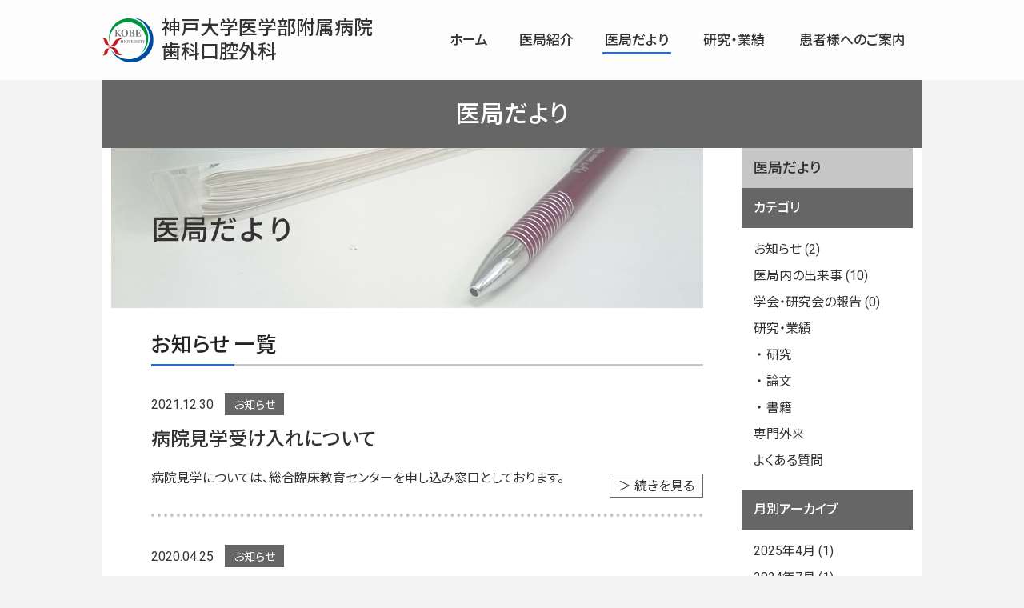

--- FILE ---
content_type: text/html
request_url: https://www.med.kobe-u.ac.jp/maxillo/information/news/index.html
body_size: 26733
content:

                  
<!DOCTYPE html>
<html lang="ja" itemscope itemtype="http://schema.org/WebPage">
<head>
<meta charset="UTF-8">
<title>医局だより「お知らせ」 | 神戸大学医学部附属病院 歯科口腔外科</title>
<meta name="viewport" content="width=device-width">
<meta name="description" content="神戸大学医学部歯科口腔外科からの「お知らせ」に関する医局だよりを配信しております。">
<meta http-equiv="X-UA-Compatible" content="IE=edge">
<link rel="shortcut icon" href="../../favicon.ico">
<link rel="apple-touch-icon" href="../../apple-touch-icon.png">
<link rel="apple-touch-icon" sizes="120x120" href="../../apple-touch-icon-120x120.png">
<link rel="apple-touch-icon" sizes="152x152" href="../../apple-touch-icon-152x152.png">
<link rel="apple-touch-icon-precomposed" sizes="120x120" href="../../apple-touch-icon-120x120-precomposed.png">
<link rel="apple-touch-icon-precomposed" sizes="152x152" href="../../apple-touch-icon-152x152-precomposed.png">
<link rel="start" href="../">
<link rel="alternate" type="application/atom+xml" title="Recent Entries" href="../../atom.xml">
<link rel="canonical" href="./" />

<!-- Open Graph Protocol -->
<meta property="og:type" content="article">
<meta property="og:locale" content="ja_JP">
<meta property="og:title" content="医局だより「お知らせ」 | 神戸大学医学部附属病院 歯科口腔外科">
<meta property="og:url" content="https://www.med.med.kobe-u.ac.jp/maxillo/information/news/">
<meta property="og:description" content="神戸大学医学部歯科口腔外科からの「お知らせ」に関する医局だよりを配信しております。">
<meta property="og:site_name" content="神戸大学医学部附属病院 歯科口腔外科">
<meta property="og:image" content="https://www.med.med.kobe-u.ac.jp/maxillo/ogimage.png">
<meta name="twitter:card" content="summary_large_image">
<meta name="twitter:site" content="@movabletypenet">
<meta name="twitter:title" content="医局だより「お知らせ」 | 神戸大学医学部附属病院 歯科口腔外科">
<meta name="twitter:description" content="神戸大学医学部歯科口腔外科からの「お知らせ」に関する医局だよりを配信しております。">
<meta name="twitter:image" content="https://www.med.med.kobe-u.ac.jp/maxillo/ogimage.png">
<!-- Microdata -->
<meta itemprop="description" content="神戸大学医学部歯科口腔外科からの「お知らせ」に関する医局だよりを配信しております。">
<link itemprop="url" href="./">
<link itemprop="image" href="../../ogimage.png">

 
      <link rel="alternate" hreflang="ja" href="./">
      
<link href="https://fonts.googleapis.com/css?family=Noto%20Sans%20JP:100,300,400,500,700,900|Roboto:100,100i,300,300i,400,400i,500,500i,700,700i,900,900i&display=swap" rel="stylesheet">


<link rel="stylesheet" href="../../css/foundation.min.css">
<link rel="stylesheet" href="../../css/base.css">

  <link rel="stylesheet" href="../css/style.css">
  


<meta name="theme-color" content="#3366CC">
<meta name="format-detection" content="telephone=no,address=no,email=no">

<meta name="ROBOTS" content="INDEX,FOLLOW">
<!-- Global site tag (gtag.js) - Google Analytics -->
<script async src="https://www.googletagmanager.com/gtag/js?id=UA-150265977-1"></script>
<script>
  window.dataLayer = window.dataLayer || [];
  function gtag(){dataLayer.push(arguments);}
  gtag('js', new Date());
  gtag('config', 'UA-150265977-1');
</script>


</head>

<body class="main-index">

  <div class="off-canvas-wrap">
    <div class="inner-wrap">
    
<div id="sp-header" class="contain-to-grid show-sp" style="display:none">
  <div class="logo-area">
    <a href="../../" target="_self" alt="神戸大学医学部附属病院 歯科口腔外科">
      <h1 class="font-bold float-clear"><img src="../../img/kobeuniversity_logo.svg">神戸大学医学部附属病院<br />歯科口腔外科</h1>
    </a>
  </div>
  <div class="menu-area">
    <a class="menu-icon2">
      <span class="mn-1 mn-bar"></span>
      <span class="mn-2 mn-bar"></span>
      <span class="mn-3 mn-bar"></span>
      <span class="mn-txt">MENU</span>
    </a>
  </div>
  <div id="sp-drop-menu" style="display:none">
    <ul>
      <li><a href="../../" class="font-bold">ホーム</a></li>
      <li class="font-bold"><a href="../../about-us/">医局紹介</a>
        <ul>
          <li><a href="javascript:void(0);" onClick="menuJump('https://www.med.med.kobe-u.ac.jp/maxillo/about-us/#greeting-section');return false;">ご挨拶</a></li>
          <li><a href="javascript:void(0);" onClick="menuJump('https://www.med.med.kobe-u.ac.jp/maxillo/about-us/#staff-section');return false;">スタッフ紹介</a></li>
          <li><a href="javascript:void(0);" onClick="menuJump('https://www.med.med.kobe-u.ac.jp/maxillo/about-us/#recruit-section');return false;">入局希望の方へ</a></li>
          <li class="font-double-space"><a href="javascript:void(0);" onClick="menuJump('https://www.med.med.kobe-u.ac.jp/maxillo/about-us/#history-section');return false;">沿革</a></li>
          <li><a href="javascript:void(0);" onClick="menuJump('https://www.med.med.kobe-u.ac.jp/maxillo/about-us/#successive-section');return false;">歴代部長・教授紹介</a></li>
        </ul>
      </li>
      <li class="font-bold"><a href="../"><span>医局だより</span></a>
        <ul>
                <li><a href="./">お知らせ</a></li>
                    <li><a href="../event/">医局内の出来事</a></li>
                    <li><a href="../society/">学会・研究会の報告</a></li>
                                </ul>
      </li>
                                    <li class="font-bold"><a href="../research-results/">研究・業績</a>
        <ul>
                        <li class="font-double-space"><a href="../research-results/research/">研究</a></li>
                        <li class="font-double-space"><a href="../research-results/paper/">論文</a></li>
                        <li class="font-double-space"><a href="../research-results/book/">書籍</a></li>
              </ul>
      </li>
                        <li class="font-bold"><a href="../../to-patients/"><span>患者様へのご案内</span></a>
        <ul>
          <li><a href="javascript:void(0);" onClick="menuJump('https://www.med.med.kobe-u.ac.jp/maxillo/to-patients/#outpatient-section');return false;">外来診療について</a>
            <ul>
                                                                    <li><a href="../specialized-outpatient/">専門外来</a></li>
                                            <li><a href="../faq/">よくある質問</a></li>
                        </ul>
          </li>
          <li><a href="javascript:void(0);" onClick="menuJump('https://www.med.med.kobe-u.ac.jp/maxillo/to-patients/#access-section');return false;">アクセス</a></li>
          <li><a href="javascript:void(0);" onClick="menuJump('https://www.med.med.kobe-u.ac.jp/maxillo/to-patients/#relation-section');return false;">関連病院リスト</a></li>
        </ul>
      </li>
    </ul>
  </div>
</div>

<div id="pc-header" class="contain-to-grid show-pc">
  <div class="">
  
        <section class="dropmenu-base">
      <ul id="normal" class="dropmenu">
        <li class="corp-info font-bold"><a href="../../" class="float-clear"><img src="../../img/kobeuniversity_logo.svg"><span>神戸大学医学部附属病院<br />歯科口腔外科</span></a></li>
        <li class="font-bold"><a href="../../"><span>ホーム</span></a></li>
        <li class="font-bold"><a href="../../about-us/"><span>医局紹介</span></a>
          <ul>
            <li><a href="../../about-us/#greeting-section">ご挨拶</a></li>
            <li><a href="../../about-us/#staff-section">スタッフ紹介</a></li>
            <li><a href="../../about-us/#recruit-section">入局希望の方へ</a></li>
            <li class="font-double-space"><a href="../../about-us/#history-section">沿革</a></li>
            <li><a href="../../about-us/#successive-section">歴代部長・教授紹介</a></li>
          </ul>
        </li>
        <li class="font-bold selected"><a href="../"><span>医局だより</span></a>
          <ul>
                  <li><a href="./">お知らせ</a></li>
                      <li><a href="../event/">医局内の出来事</a></li>
                      <li><a href="../society/">学会・研究会の報告</a></li>
                                  </ul>
        </li>
                                      <li class="font-bold"><a href="../research-results/"><span>研究・業績</span></a>
          <ul>
                          <li class="font-double-space"><a href="../research-results/research/">研究</a></li>
                          <li class="font-double-space"><a href="../research-results/paper/">論文</a></li>
                          <li class="font-double-space"><a href="../research-results/book/">書籍</a></li>
                </ul>
        </li>
                          <li class="font-bold"><a href="../../to-patients/"><span>患者様へのご案内</span></a>
          <ul>
            <li><a href="../../to-patients/#outpatient-section">外来診療について</a></li>
                                                                  <li><a href="../specialized-outpatient/">・専門外来</a></li>
                                          <li><a href="../faq/">・よくある質問</a></li>
                        <li><a href="../../to-patients/#access-section">アクセス</a></li>
            <li><a href="../../to-patients/#relation-section">関連病院リスト</a></li>
          </ul>
        </li>
      </ul>
    </section>
  </div>
</div>

        <div id="main-visual" class="contain-to-grid row information">
          <div>
            <h1 class="font-bold">
            医局だより
          </h1>
                                                                </div><!-- columns -->
      </div><!-- row -->


<div id="side-menu" class="show-pc">
  <div class="base">
    <div class="menu-base">
      <div class="title"><a href="../"><h2 class="font-bold">医局だより</h2></a></div>
      <div class="category-menu">
        <h3 class="font-bold">カテゴリ</h3>
        <ul>
                        <li><a href="./">お知らせ (2)</a></li>
                                          <li><a href="../event/">医局内の出来事 (10)</a></li>
                                          <li><a href="../society/">学会・研究会の報告 (0)</a></li>
                                          <li><a href="../research-results/">研究・業績</a></li>
                                <li class="sub"><a href="../research-results/research/">研究</a></li>
                      <li class="sub"><a href="../research-results/paper/">論文</a></li>
                      <li class="sub"><a href="../research-results/book/">書籍</a></li>
                                                      <li><a href="../specialized-outpatient/">専門外来</a></li>
                                                                <li><a href="../faq/">よくある質問</a></li>
                                </ul>
      </div>
      <div class="month-menu">
        <h3 class="font-bold">月別アーカイブ</h3>
        <ul>
                  
                                                                                                                                                                                                                                                                                                                                
                              <li><a href="../2025/04/">2025年4月 (1)</a></li>
                            
                                                                                                                                                                                                                                                                                                                                
                              <li><a href="../2024/07/">2024年7月 (1)</a></li>
                            
                                                                                                                                                                                                                                                                                                                                
                                      
                                                                                                                                                                                                                                                                                                                                
                              <li><a href="../2023/04/">2023年4月 (1)</a></li>
                            
                                                                                                                                                                                                                                                                                                                                
                                      
                                                                                                                                                                                                                                                                                                                                
                              <li><a href="../2022/03/">2022年3月 (1)</a></li>
                            
                                                                                                                                                                                                                                                                                                                                
                              <li><a href="../2021/12/">2021年12月 (1)</a></li>
                            
                                                                                                                                                                                                                                                                                                                                
                              <li><a href="../2021/03/">2021年3月 (1)</a></li>
                            
                                                                                                                                                                                                                                                                                                                                
                                      
                                                                                                                                                                                                                                                                                                                                
                              <li><a href="../2020/04/">2020年4月 (6)</a></li>
                            
                                                                                                                                                                                                                                                                                                                                
                                      
                                                                                                                                                                                                                                                                                                                                
                                      
                                                                                                                                                                                                                                                                                                                                
                                      
                                                                                                                                                                                                                                                                                                                                
                                      
                                                                                                                                                                                                                                                                                                                                
                                      
                                                                                                                                                                                                                                                                                                                                
                                      
                                                                                                                                                                                                                                                                                                                                
                                      
                                                                                                                                                                                                                                                                                                                                
                                      
                                                                                                                                                                                                                                                                                                                                
                                      
                                                                                                                                                                                                                                                                                                                                
                                      
                                                                                                                                                                                                                                                                                                                                
                                      
                                                                                                                                                                                                                                                                                                                                
                                      
                                                                                                                                                                                                                                                                                                                                
                                      
                                                                                                                                                                                                                                                                                                                                
                                      
                                                                                                                                                                                                                                                                                                                                
                                      
                                                                                                                                                                                                                                                                                                                                
                                    </ul>
      </div>
    </div>
  </div>
</div>

      <div class="space-base">
        <div class="side-menu-base">
          <img src="../img/img-main.jpg" alt="医局だより" />
          <div class="row-s">
  
                  <div id="content">
              <h1 class="font-bold">お知らせ 一覧</h1>
              <hr /><hr />
              <div id="entry-list" class="entry-list">



<div class="entry-data">
  <ul>
    <li class="date">2021.12.30</li>
         <li class="category"><a href="./" class="category">お知らせ</a></li>
          <li class="title"><h3 class="font-bold"><a href="./4.html">病院見学受け入れについて</a></h3></li>
          <li class="body float-clear">病院見学については、総合臨床教育センターを申し込み窓口としております。<a class="more" href="./4.html">＞ 続きを見る</a></li>
        </ul>
</div>

<hr class="dots">


    

<div class="entry-data">
  <ul>
    <li class="date">2020.04.25</li>
         <li class="category"><a href="./" class="category">お知らせ</a></li>
          <li class="title"><h3 class="font-bold"><a href="./website.html">Websiteをリニューアルいたしました</a></h3></li>
  </ul>
</div>

<hr class="dots">



    







              </div>
            </div>
      

          </div><!-- row-s -->
        </div><!-- side-menu-base -->
      </div><!-- space-base -->
    
<div class="footer">
  <div class="row">
    <ul class="pane float-clear">
      <li class="left-pane corp-info">
        <ul>
          <li class="name font-bold float-clear"><img src="../../img/kobeuniversity_logo_white.svg"><span>神戸大学医学部附属病院<br />歯科口腔外科</span></li>
          <li class="address">〒650-0017　<br class="show-sp">神戸市中央区楠町7丁目5-1 　<a class="button" href="../../to-patients/#access-section">ACCESS</a></li>
          <li class="tel show-pc">Tel.078-382-6956（歯科外来）　Fax.078-382-6229</li>
          <li class="tel show-sp"><a href="tel:0783826956">Tel.078-382-6956（歯科外来）</a>　<br />Fax.078-382-6229</li>
          <li class="copy show-sp font-english">Copyright&copy;2019 <br />Kobe University Hospital Oral and Maxillofacial Surgery <br />All Rights Reserved.</li>
        </ul>
      </li>
      <li class="right-pane hide-sp">
        <ul class="footer-menu">
          <li>
            <dl>
              <dt class="home font-bold"><a href="../../">ホーム</a></dt>
              <dd></dd>
              <dt class="font-bold"><a href="../../about-us/">医局紹介</a></dt>
              <dd>
                <ul class="footer-submenu">
                  <li><a href="../../about-us/#greeting-section">ご挨拶</a></li>
                  <li><a href="../../about-us/#staff-section">スタッフ紹介</a></li>
                  <li><a href="../../about-us/#recruit-section">入局希望の方へ</a></li>
                  <li class="font-double-space"><a href="../../about-us/#history-section">沿革</a></li>
                  <li><a href="../../about-us/#successive-section" target="_blank">歴代部長・教授紹介</a></li>
                </ul>
              </dd>
            </dl>
          </li>
          <li>
            <dl>
              <dt class="font-bold"><a href="../">医局だより</a></dt>
              <dd>
                <ul class="footer-submenu">
                        <li><a href="./">お知らせ</a></li>
                            <li><a href="../event/">医局内の出来事</a></li>
                            <li><a href="../society/">学会・研究会の報告</a></li>
                                        </ul>
              </dd>
                                            <dt class="font-bold"><a href="../research-results/"><span>研究・業績</span></a></dt>
              <dd>
                <ul class="footer-submenu">
                                <li class="font-double-space"><a href="../research-results/research/">研究</a></li>
                                <li class="font-double-space"><a href="../research-results/paper/">論文</a></li>
                                <li class="font-double-space"><a href="../research-results/book/">書籍</a></li>
                      </ul>
              </dd>
                              </dl>
          </li>
          <li>
            <dl>
              <dt class="font-bold"><a href="../../to-patients/">患者様へのご案内</a></dt>
              <dd>
                <ul class="footer-submenu">
                  <li><a href="../../to-patients/#outpatient-section">外来診療について</a></li>
                                                                        <li><a href="../specialized-outpatient/">専門外来</a></li>
                                                <li><a href="../faq/">よくある質問</a></li>
                              <li><a href="../../to-patients/#access-section">アクセス</a></li>
                  <li><a href="../../to-patients/#relation-section">関連病院リスト</a></li>
                </ul>
              </dd>
            </dl>
          </li>
        </ul>
      </li>
    </ul>
    <div class="bottom-pane font-english hide-sp">
      Copyright&copy;2019 Kobe University Hospital Oral and Maxillofacial Surgery All Rights Reserved.
    </div>
  </div>
</div>

    </div><!-- inner-wrap -->
  </div><!-- off-canvas-wrap -->

<script src="https://ajax.googleapis.com/ajax/libs/jquery/3.5.1/jquery.min.js"></script>

<script type="text/javascript" src="../../js/base.js"></script>



</body>
</html>


--- FILE ---
content_type: text/css
request_url: https://www.med.kobe-u.ac.jp/maxillo/css/base.css
body_size: 54016
content:

@charset "UTF-8";

@page {
    size: A4;
	margin: 0mm 0mm;
}
@-ms-viewport {
    width: device-width;
}
@viewport {
    width: device-width;
}

/*img, object, embed {
    max-width: none;
    height: auto;
}*/

/* 印刷対応 */
@media print {
    a[href]:after {
        content: "" !important;
    }
 
    abbr[title]:after {
        content: "" !important;
    }
    a {
        color: #333;
        text-decoration: none;
        line-height: inherit
    }
    a:hover, a:focus {
        color: #333
    }
/*    #recruit {
        display: absolute!important;
        z-index: 32767!important;
        bottom: unset!important;
        top: 10px!important;
        right: 10px!important;
    }*/
    #pc-header {
        position: absolute!important;
    }
    #pagetop {
        position: absolute!important;
    }
}

/* ライトボックス特別仕様 */
div#lightbox .lb-closeContainer {
    padding-top: 8px;
}
div#lightbox .lb-caption {
    font-size: 20px!important;
    line-height: 150%!important
}
div#lightbox .lb-number {
    display: none!important
}
div#lightbox .lb-caption dl {
    margin: 0;
    width: -webkit-calc(100% + 54px);
    width: calc(100% + 54px);
}
div#lightbox .lb-caption dl > dt {
    margin: 5px 0 5px 0;
    font-size: 24px!important;
    line-height: 150%!important
}
div#lightbox .lb-caption dl > dd,
div#lightbox .lb-caption dl > dd * {
    margin: 0;
    font-size: 16px!important;
    line-height: 180%!important;
    word-break: break-all!important;
    text-align: justify;
}

/* 表示／非表示フラグ */
@media only screen and (min-width: 1002px),print {
    .show-sp,
    .hide-pc {
        display: none !important;
    }
    .hide-sp,
    .show-pc {
        display: inherit !important;
    }
    .hide-inline-sp,
    .show-inline-pc {
        display: inline !important;
    }
    .show-inline-sp,
    .hide-inline-pc {
        display: none !important;
    }
}
@media only screen and (max-width: 1001px) {
    .show-sp,
    .hide-pc {
        display: inherit !important;
    }
    .hide-sp,
    .show-pc {
        display: none !important;
    }
    .show-inline-sp,
    .hide-inline-pc {
        display: inline !important;
    }
    .hide-inline-sp,
    .show-inline-pc {
        display: none !important;
    }
}
.phantom {
    display: none !important;
}
body {
    background-color: #F3F3F3;
    color: #333;
}
body,dt,dd,li,h1, h2, h3, h4, h5, h6, div {
    font-family: 'Roboto', "Noto Sans JP", "游ゴシック", Arial, "Droid Sans", YuGothic, "ヒラギノ角ゴ ProN W3", "Hiragino Kaku Gothic ProN", "メイリオ", Meiryo, sans-serif!important;
    font-feature-settings: "palt";
    -webkit-font-smoothing: antialiased;
    -moz-osx-font-smoothing: grayscale;
    font-weight: 400!important;
}
.font-bold {
    font-family: 'Roboto', "Noto Sans JP", "游ゴシック", Arial, "Droid Sans", YuGothic, "ヒラギノ角ゴ ProN W5", "Hiragino Kaku Gothic ProN", "メイリオ", Meiryo, sans-serif!important;
    font-feature-settings: "palt";
    -webkit-font-smoothing: antialiased;
    -moz-osx-font-smoothing: grayscale;
    font-weight: 500!important;
}
button, .button {
    font-family: 'Roboto', "Noto Sans JP", "游ゴシック", Arial, "Droid Sans", YuGothic, "ヒラギノ角ゴ ProN W3", "Hiragino Kaku Gothic ProN", "メイリオ", Meiryo, sans-serif!important;
    font-feature-settings: "palt";
    -webkit-font-smoothing: antialiased;
    -moz-osx-font-smoothing: grayscale;
    font-weight: 400!important;
}
.font-double-space {
    letter-spacing: 1em;
    margin-right: -1em!important;
}
.font-single-space {
    letter-spacing: 0;
    margin-right: 0!important;
}
.cat-news {
    background-color: #666666!important;
    color: white!important;
}
.cat-event {
    background-color: #666666!important;
    color: white!important;
}
.cat-society {
    background-color: #666666!important;
    color: white!important;
}
.cat-research-results {
    background-color: #666666!important;
    color: white!important;
}
.cat-specialized-outpatient {
    background-color: #666666!important;
    color: white!important;
}
.cat-faq {
    background-color: #666666!important;
    color: white!important;
}
.cat-none {
    background-color: #999!important;
    color: white!important;
}

.mgb10 {
    margin-bottom: 10px!important;
}
.mgb20 {
    margin-bottom: 20px!important;
}
.mgb30 {
    margin-bottom: 30px!important;
}
.mgb50 {
    margin-bottom: 50px!important;
}

ul {
    margin: 0;
}

h2 {
    border: 0;
    border-left: solid 5px #666666;
    border-bottom: solid 1px #333;
    font-size: 24px;
    line-height: 125%;
    margin: 0 0 30px 0;
    padding: 10px 15px 10px 15px;
}

.row, .contain-to-grid .top-bar {
    max-width: 1002px;
}
.menu-height {
    height: 120px;
}

.row {
    width: 100%;
    margin: 0 auto 50px auto;
    max-width: 1002px;
    *zoom: 1;
}
.row .row {
    width: auto;
    margin: 0 0 50px 0;
    padding: 0;
    max-width: none;
    *zoom: 1;
}

.columns {
    padding: 0;
}

a,
a:link,
a:visited,
a:focus {
    color: #333333;
    background-color: transparent;
    filter:alpha(opacity=100)!important;
    -moz-opacity: 1.0!important;
    opacity: 1.0!important;
}
a:hover {
    color: #666666;
    -webkit-transition: .2s;
    -moz-transition: .2s;
    -o-transition: .2s;
    -ms-transition: .2s;
    transition: .2s;
}

ol.list-round-brackets1{
    padding: 0;
    margin: 0;
    counter-reset: cnt;
}
ol.list-round-brackets1 > li{
    list-style-type: none;
    list-style-position: inside;
    counter-increment: cnt;
    margin: 0 0 0 1.8em;
    position: relative;
}
ol.list-round-brackets1 > li:before{
    display: inline-block;
    content: "(" counter(cnt) ") ";
    position: absolute;
    left: -1.8em;
}
ol.list-round-brackets2{
    padding: 0;
    margin: 0;
    counter-reset: cnt;
}
ol.list-round-brackets2 > li{
    list-style-type: none;
    list-style-position: inside;
    counter-increment: cnt;
    margin: 0 0 0 2.5em;
    position: relative;
}
ol.list-round-brackets2 > li:before{
    display: inline-block;
    content: "(" counter(cnt) ") ";
    position: absolute;
    left: -2.5em;
}

ol.list-lower-roman{
    padding: 0;
    margin: 0;
    counter-reset: cnt;
}
ol.list-lower-roman > li {
    list-style-type: none;
    list-style-position: inside;
    counter-increment: cnt;
    margin: 0 0 0 2.0em;
    position: relative;
}
ol.list-lower-roman > li:before{
    display: inline-block;
    content: counter(cnt, lower-roman) ". ";
    position: absolute;
    left: -2.0em;
}

/* トップバー */
.top-bar-section {
    clear: both;
    position: absolute;
    bottom: 0;
}
.contain-to-grid, .menu, .top-bar-section li:not(.has-form) a:not(.button), .top-bar.expanded .title-area {
    background-color: ;
}
.top-bar-section li:not(.has-form) a:not(.button):hover {
    background-color: #666666;
}
.top-bar-section ul li>a {
    font-size: 1rem;
    color: ;
}
.top-bar-section ul li>a:hover , a:focus{
    color: ;
}
.top-bar-section .f-dropdown li {
    width: 198px;
}
.top-bar .name h1 {
    font-size: 2rem;
    padding-top: 16px;
}
.top-bar .name h1 a{
    color: ;
}
.folder-open .folder-label{
    line-height: 35px;
    background-color: #eeeeee;
    padding-left: 15px;
}

.folder-open .page-link{
    padding-left: 25px!important;
}
.f-dropdown li.sub-folder:hover, .f-dropdown li.folder-label:hover{
    background: none;
}
.bread-open {
    margin-left: 0.5rem;
}
.bread-open li{
    list-style-type: none;
}

/* ヘッダー */
.header {
    padding: 20px 0 10px 0;
    text-align: center;
}
.header h1 {
    margin: 0;
    font-size: 26px;
    line-height: 1;
}
.header h1 a {
    color: #000;
    text-decoration: none;
}
.header p {
    margin: 8px 0 0 0;
    font-size: 12px;
    line-height: 1;
}
.header .logo {
    margin: 0 0 10px 0;
    border: none;
    vertical-align: bottom;
}
.logo-images {
    height: 40px;
    width: auto;
}
.hide-for-medium-up h1 {
    color: ;
    font-size: 1.4rem;
    line-height: 45px;
    margin: 0;
}
/*.hide-for-medium-up a:hover,a:focus, a:link, a:visited {
    color: ;
    background-color: #bbbbbb;
}*/
.contact-info {
    color: ;
    text-align: right;
    padding: 20px;
}
.contact-info p{
    font-size: 0.9rem;
}
.contact-info a{
    color: ;
}
.contact-info .tel{
    font-size: 1.5rem;
    font-weight: bold;
}
.sp-menu {
    height: 116px;
}
.sp-menu a{
    color: ;
}
.sp-menu .title img {
    max-height: 30px;
}
a.menu-icon span{
    box-shadow: 0 10px 0 1px ,0 16px 0 1px ,0 22px 0 1px ;
}
.contact-info-sp {
    color: ;
    text-align: center;
}
.contact-info-sp p{
    font-size: 0.8rem;
}

.contact-info-sp .tel{
    font-size: 1.1rem;
    font-weight: bold;
}


/*トップメインイメージ部分 */
.slide {
    height: 280px;
    padding: 50px 20px 20px 20px;
    -webkit-box-sizing: border-box;
    -moz-box-sizing: border-box;
    box-sizing: border-box;
    background-color: #dfe3e8;
    background-position: 50% 0%;
    background-size: cover;
}
.slide h3 {
    margin: 0;
    font-size: 26px;
    line-height: 1;
}
.slide h3 a {
    color: #000;
    text-decoration: none;
}

.slide p {
    margin: 8px 0 0 0;
    font-size: 14px;
    line-height: 1;
}

/* 枠の設定 */
.slide .inner {
    padding: 20px;
    background-color: rgba(255,255,255,0.6);
}

/* パーツを重ねる設定 */
.slide {
    position: relative;
}
.slide .inner {
    position: absolute;
    bottom: 0;
    left: 0;
    width: 100%;
}
.orbit-container {
    margin-bottom: 10px
}

/* PC用メニュー */
#pc-header {
    position: fixed;
    z-index: 9999;
    height: 100px;
    background: transparent;
}
#pc-header .dropmenu-base{
    width: 100%;
    height: 100px;
    margin: 0;
    padding: 0;
    background-color: hsla(0,0%,100%,0.80);
}
@media only print {
    #pc-header {
        width: 100%;
        height: 100px;
        margin: 0;
        padding: 0;
        background-color: hsla(0,0%,100%,0.80)!important;
    }
}
#pc-header .dropmenu{
    *zoom: 1;
    list-style-type: none;
    min-width: 1002px;
    width: 80%;
    height: 100px;
    margin: 0 auto;
    padding: 0;
}
/*#pc-header .dropmenu:before, .dropmenu:after{
    content: "";
    display: table;
}
#pc-header .dropmenu:after{
    clear: both;
}*/
#pc-header .dropmenu a {
    color: inherit;
    background: transparent;
    -webkit-transition: none;
    -moz-transition: none;
    -o-transition: none;
    -ms-transition: none;
    transition: none;
}
#pc-header .dropmenu > li{
    position: relative;
    width: 12.5%;
    height: 100px;
    float: left;
    margin: 0;
    padding: 0;
    text-align: center;
    vertical-align: middle;
    color: #333!important;
    background: transparent!important;
}
#pc-header .dropmenu > li > a {
    display: block;
    margin: 0;
    padding: 0;
    color: inherit;
    font-size: 17px;
    line-height: 100px;
    text-decoration: none;
}
#pc-header .dropmenu > li.corp-info {
    width : 40.0%;
    width : -webkit-calc(100% - ((1.8% * 2 * 5) + (51px * 1 + 68px * 1 + 85px * 2 + 136px * 1 + 0.45px)));
    width : calc(100% - ((1.8% * 2 * 5) + (51px * 1 + 68px * 1 + 85px * 2 + 136px * 1 + 0.45px)));
    text-align: left;
    line-height: 14px;
    white-space: nowrap;
}
#pc-header .dropmenu > li.corp-info a {
    display: inline-block;
    font-size: 24px;
    line-height: 30px;
    white-space: nowrap;
    margin: 0;
    padding: 5px 0 0 0;
    padding-top: -webkit-calc((100px - 86px) / 2);
    padding-top: calc((100px - 86px) / 2);
    height: 100%;
}
#pc-header .dropmenu > li.corp-info a > img {
    float: left;
    margin: 15px 10px 0 0;
}
#pc-header .dropmenu > li.corp-info a > span {
    display: inline-block;
    font: inherit;
    margin-top: 13px;
    margin-top: -webkit-calc((100 - 78px) / 2);
    margin-top: calc((100 - 78px) / 2);
}

#pc-header .dropmenu > li:not(.corp-info) {
    padding: 0;
}
#pc-header .dropmenu > li:not(.corp-info) > a > span {
    display: block;
    position: relative;
    margin: 0 1.4vw;
    padding: 0 0;
}
#pc-header .dropmenu > li:not(.corp-info).selected > a > span:before {
    content: '';
    position: absolute;
    left: 0;
    bottom: 32px;
    display: inline-block;
    width: 100%;
    height: 3px;/*線の太さ*/
    background-color: #3366CC;/*線の色*/
    border-radius: 2px;/*線の丸み*/
}
#pc-header .dropmenu > li:not(.corp-info):not(.selected) > a > span:before {
    content: '';
    position: absolute;
    left: 0;
    bottom: 32px;
    display: inline-block;
    width: 0;
    height: 3px;/*線の太さ*/
    background-color: #3366CC;/*線の色*/
    border-radius: 2px;/*線の丸み*/
    -webkit-transition: 0.2s;
    -moz-transition: 0.2s;
    -o-transition: 0.2s;
    -ms-transition: 0.2s;
    transition: 0.2s;
}
#pc-header .dropmenu > li:not(.corp-info):not(.selected):hover > a > span:before {
    width: 100%;
    -webkit-transition: 0.4s;
    -moz-transition: 0.4s;
    -o-transition: 0.4s;
    -ms-transition: 0.4s;
    transition: 0.4s;
}
/*#pc-header .dropmenu > li:nth-child(2) > a > img{
    width: auto;
    height: 18px;
    margin: 0 0 4px 0;
}
#pc-header .dropmenu > li:nth-child(2).selected > a > img.selected{
    display: inline-block;
}
#pc-header .dropmenu > li:nth-child(2).selected > a > img.unselected{
    display: none;
}
#pc-header .dropmenu > li:nth-child(2):not(.selected) > a > img.selected{
    display: none;
}
#pc-header .dropmenu > li:nth-child(2):not(.selected) > a > img.unselected{
    display: inline-block;
}
#pc-header .dropmenu > li:nth-child(2):not(.selected):hover > a > img.selected{
    display: inline-block;
}
#pc-header .dropmenu > li:nth-child(2):not(.selected):hover > a > img.unselected{
    display: none;
}*/
#pc-header .dropmenu > li:nth-child(2) {
    width : 8.5%;
    width : -webkit-calc(1.8% * 2 + 51px);
    width : calc(1.8% * 2 + 51px);
}
#pc-header .dropmenu > li:nth-child(3) {
    width : 10.5%;
    width : -webkit-calc(1.8% * 2 + 68px);
    width : calc(1.8% * 2 + 68px);
}
#pc-header .dropmenu > li:nth-child(4) {
    width : 12.0%;
    width : -webkit-calc(1.8% * 2 + 85px);
    width : calc(1.8% * 2 + 85px);
}
#pc-header .dropmenu > li:nth-child(5) {
    width : 12.0%;
    width : -webkit-calc(1.8% * 2 + 85px);
    width : calc(1.8% * 2 + 85px);
}
#pc-header .dropmenu > li:nth-child(6) {
    width : 17.0%;
    width : -webkit-calc(1.8% * 2 + 136px);
    width : calc(1.8% * 2 + 136px);
}
/*#pc-header .dropmenu > li:nth-child(7) {
    width : 10.5%;
    width : -webkit-calc(1.8% * 2 + 68px);
    width : calc(1.8% * 2 + 68px);
}
#pc-header .dropmenu > li:nth-child(8) {
    width : 13.5%;
    width : -webkit-calc(1.8% * 2 + 100px);
    width : calc(1.8% * 2 + 100px);
}*/
/*#pc-header .dropmenu > li.selected{
    background: !important;
    color: white!important;
}
#pc-header .dropmenu > li.selected > a {
    color: white!important;
}*/
#pc-header .dropmenu li > ul > li {
    background: white!important;
    color: #333!important;
}
#pc-header .dropmenu li > ul > li:hover {
    background: #666666!important;
    color: white!important;
}
#pc-header .dropmenu li ul{
    list-style: none;
    position: absolute;
    z-index: 9999;
    top: 100%;
    left: 0;
    min-width: 160px;
    width: auto;
    height: auto;
    margin: 0;
    padding: 0;
}
#pc-header .dropmenu > li > ul > li{
    width: 100%;
    height: 40px;
    padding: 0 0.5em;
/*    color: #333;*/
    border-top: 1px solid #bbb;
    border-left: 1px solid #bbb;
    border-right: 1px solid #bbb;
/*    background: #fff;*/
    text-align: left;
    font-size: 15px;
    line-height: 40px;
    background-color: hsla(0,0%,100%,0.80)!important;
/*    filter:alpha(opacity=80);
    -moz-opacity: 0.80;
    opacity: 0.80;*/
}
#pc-header .dropmenu > li > ul > li > a{
    display: block;
    margin: 0;
    padding: 0;
    text-align: left;
    font-size: 15px;
    line-height: 37px;
    padding-top: 1px;
    white-space: nowrap;
}
#pc-header .dropmenu > li > ul > li:last-child{
    height: 42px;
    border-bottom: 1px solid #bbb;
}
#pc-header .dropmenu > li.border {
    width: 0px;
    height: 56px;
    border: 0;
    border-left: 1px solid white;
}
#pc-header #normal li ul li{
    top: 5px;
    left: -1px;
    overflow: hidden;
    height: 0px;
    border-top: 0px solid #bbb;
    border-bottom: 0px solid #bbb;
}
#pc-header #normal li ul li{
    overflow: visible;
    height: 40px;
    border-top: 1px solid #bbb;
}
#pc-header #normal li ul li:last-child{
    border-bottom: 1px solid #bbb;
}
#pc-header #normal li ul{
    overflow: hidden;
    height: 0px;
    opacity: 0;
    left: 1.35vw;
    top: 150px;
}
#pc-header #normal li:hover ul {
    height: auto;
    opacity: 1;
    left: 1.35vw;
    top: 100%;
    -webkit-transition: 0.6s;
    -moz-transition: 0.6s;
    -o-transition: 0.6s;
    -ms-transition: 0.6s;
    transition: 0.6s;
}

/* トップスライダー */
#top-slider {
    margin: 100px auto 0 auto;
    overflow: hidden;
    max-width: 1366px;
    min-width: 1002px;
    width: 80%;
    max-height: 470px;
    min-height: 344.750px;
    height: auto;
    background-color: white;
    position: relative;
}
#top-slider > img {
    position: relative;
    top: 0px;
    left: 0px;
    width: 100%;
    height: auto;
}

@media only print {
/*    #top-slider {
        margin: 0 0 50px 0;
        height: 440px;
        overflow: hidden;
        text-align: center;
    }*/
}
#slick > ul {
    margin: 0;
}

/* メインバナー */
#main-visual {
    margin: 100px auto 0px auto;
    overflow: hidden;
    max-width: 1366px;
    min-width: 1002px;
    width: 80%;
    height: auto;
    background-color: transparent!important;
}
#main-visual.information {
    margin: 100px auto 0 auto;
}
#main-visual > div {
    text-align: center;
}
#main-visual > div > h1 {
    font-size: 30px;
    line-height: 85px;
    margin: 0;
    padding: 0;
    color: white!important;
    text-align: center;
    vertical-align: middle;
    background: #666666!important;
}
#main-visual > div > img {
    margin: 0 0 50px 0;
}
/*#main-visual > div.row > h1.filter {
    position: absolute;
    width: 100%;
    height:100%;
    top: 0;
    left: 0;
    z-index:9998;
    margin: 0;
    padding: 30px;
    background: none;
    background-repeat: repeat;
    font-size: 34px;
    line-height: 140%;
    color: white;
    display:-webkit-box;
    display:-moz-box;
    display:-ms-box;
    display:-webkit-flexbox;
    display:-moz-flexbox;
    display:-ms-flexbox;
    display:-webkit-flex;
    display:-moz-flex;
    display:-ms-flex;
    display:flex;
    justify-content: left;
    align-items: center;
    text-align: justify;
}*/

/* ナビゲーション */
#navigation {
    margin: 0 auto 50px auto;
}
#navigation > nav {
    background-color: transparent;
}
#navigation > nav li.home img {
    width: auto;
    height: 20px;
    margin-top: -5px;
}
#navigation > nav .breadcrumbs {
    border: none;
    border-radius: 0;
    background-color: transparent;
    padding: 0px 0px;
}
#navigation > nav ul.breadcrumbs {
    margin-bottom: 0;
}
#navigation > nav .breadcrumbs> * {
/*    margin: 0;
    float: left;*/
    font-size: 15px;
    text-transform: none;
}
#navigation > nav .breadcrumbs > * span {
    color: unset;
    text-transform: none;
}
#navigation > nav .breadcrumbs > * > span {
    color: #333;
    font-size: 18px;
    text-decoration: none;
    text-transform: none;
}
#navigation > nav .breadcrumbs > * a {
    color: #666666;
    font-size: 18px;
    text-decoration: none;
    text-transform: none;
}
#navigation > nav .breadcrumbs > * a:hover {
    color: #666666;
    text-decoration: underline;
    -webkit-transition: .2s;
    -moz-transition: .2s;
    -o-transition: .2s;
    -ms-transition: .2s;
    transition: .2s;
}
#navigation > nav .breadcrumbs > *:before {
    content: "＞";
    color: #666;
    margin: 0 2px 0 6px;
    position: relative;
    top: -1px;
}
#navigation > nav .breadcrumbs > *:first-child:before {
    content: " ";
    margin: 0;
}
#navigation > nav .breadcrumbs > li.home {
    margin: 0 3px 0 0;
}

/* 共通 */
div.no-menu-base {
    width: 740px;
    margin: 0 auto 50px auto;
    padding: 0;
}
div.space-base {
    max-width: 1366px;
    min-width: 1002px;
    width: 80%;
    height: auto;
    margin: 0 auto;
    background-color: white!important;
}
div.side-menu-base {
    width: 1002px;
    margin: 0 auto;
    padding: 0 262px 0 0;
}
div.row-s {
    width: 100%;
    margin: 30px 0 0 0;
}

/* 下層ページバナー */
.page-banner {
    background-color: #dfe3e8;
    background-position: 50% 0;
    background-size: cover;
    box-sizing: border-box;
    height: 140px;
}
.page-banner h2 {
    font-size: 2.2em;
}
.page-banner .inner {
    background-color: rgba(255, 255, 255, 0.7);
    padding: 44px;
    height: 140px;
}



.bread-open li.folder-label {
  padding: 0.5rem 0;
}

.entry-meta {
    margin-bottom: 10px;
}
#entry-body a, #webpage-body a{
    text-decoration: underline;
}
/*.page-title {
    font-size: 1.5rem;
}*/
.sidebar ul {
    margin: 12px 0 auto 12px;
    list-style-type: none;
}

.sidebar li {
    margin: 0px 0px 12px 0px;
}

.sidebar .group > ul > li {
  margin-bottom: 24px;
}

/* ページ送り */
.page-navigation {
    text-align: center;
}
.page-navigation ul {
    display: block;
    padding-bottom: 10px;
}
.page-navigation li {
    display: inline-block;
    border-bottom: none;
    list-style: none;
}
.page-navigation li a {
    padding: 0 10px;
}
.page-navigation li a[rel="prev"]::before {
    content: "«";
    margin-right: 0.3em;
}

.page-navigation li a[rel="next"]::after {
    content: "»";
    margin-left: 0.3em;
}

/* グループ */
.group {
    margin-bottom: 30px;
    padding: 0;
}
.group > h2 {
    margin: 0 0 10px 0;
    font-size: 1.3rem;
}

/* 罫線で区切る設定 */
.group > h2 {
    padding: 8px;
    border-top: solid 4px #666666;
    background-color: #eeeeee;
}

/* トップのウェブページ */
.top-webpage h3 {
    margin: 0 0 10px 0;
    font-size: 1.2rem;
    padding-left: 5px;
    border-left: solid 4px #666666;
}

/* ピックアップ */
.entry {
    margin-bottom: 10px;
    padding: 20px 20px 10px 20px;
    background-color: #3366CC;
    *zoom: 1;
}
.entry img {
    float: left;
    max-width: 30%;
    height: auto;
    margin: 0;
    vertical-align: bottom;
}
.entry h3 {
    margin: 0 0 10px 33%;
    font-size: 18px;
    line-height: 1.2;
}
.entry p {
    margin: 0 0 10px 33%;
    font-size: 14px;
    line-height: 1.6;
}
.entry:after {
    content: "";
    display: block;
    clear: both;
}

/* 罫線で区切る設定 */
.entry h3 {
    padding: 0 0 10px 0;
    border-bottom: solid 1px #666666;
}

#entry-list .entry {
    background-color: transparent;
}

/* ボタン */
.button {
    display: inline-block;
    margin: 0;
    padding: 10px 25px 10px 25px;
    background-color: #666666!important;
    color: white!important;
    font-size: 16px;
    text-decoration: none;
}
.button:hover, .button:focus {
    outline: none;
    background-color: #666666!important;
    color: white!important;
    opacity:0.7;
}
.news-list {
    margin-top: 7px;
    font-size: 0.85em;
}

/* ニュース */
.news {
    padding: 5px;
}

.news h1 {
    margin: 0 0 10px 0;
    font-size: 18px;
    line-height: 1.2;
}
.news ul, .news ol {
    margin: 0;
    padding: 0;
    font-size: 14px;
    line-height: 1.4;
    list-style: none;
}
.news li {
    border-bottom: 1px dotted #ccc;
}
.news li a {
    display: block;
    padding: 10px 5px 10px 5px;
    color: #000;
    text-decoration: none;
}
.news li a:hover {
    background-color: #ffe;
}
.news time {
    float: left;
    border: none;
    line-height: 1.8;
}
.news p {
    margin: 0 0 0 110px;
}
.news .desc {
    color: #666;
    font-size: 12px;
}
.news li a:after {
    content: "";
    display: block;
    clear: both;
}
.news li a {
    *zoom: 1;
}

/* ボタン */
.information .button {
    background-color: #73ab12;
}
.information .button:hover, .information .button:focus {
    background-color: #362;
}

/* フッター */
.footer {
    padding: 0;
    background: #666666!important;
    color: white!important;
    margin-top: 0;
}
.footer a,
.footer a:hover,
.footer a:focus,
.footer a:visited,
.footer a:link {
    color: white!important;
    text-decoration: none;
}
.footer > div.row {
    margin: 0 auto;
    padding: 50px 0 50px 0;
    position: relative;
}
/*.footer .over-menu {
    position: absolute;
    top: 0;
    right: 0;
}
.footer .over-menu > li {
    float: left;
    background-color: white;
    color: #666666;
    margin: 0 5px 0 0;
}
.footer .over-menu > li:last-child {
    margin: 0;
}
.footer .over-menu > li > a,
.footer .over-menu > li > a:hover,
.footer .over-menu > li > a:focus,
.footer .over-menu > li > a:visited,
.footer .over-menu > li > a:link{
    display: block;
    width: 140px;
    height: 42px;
    color: #666666!important;
    font-size: 16px;
    line-height: 42px;
    text-align: center;
    vertical-align: middle;
}*/
.footer .left-pane {
    float: left;
}
.footer .left-pane > ul {
    margin: 0;
}
.footer .right-pane {
    float: right;
}
.footer p {
    margin: 0 0 3px 0;
    font-size: 12px;
    line-height: 1.4;
}
.footer .corp-info {
/*    width: 100%;
    height: 45px;
    background-color: #666666!important;
    color: !important;
    text-align: center;
    vertical-align: middle;
    font-size: 14px;
    line-height: 45px;*/
}
.footer .corp-info > ul {
/*    width: fit-content;
    margin: 0 auto;*/
/*    display: inline-block;*/
/*    max-width: 255px;*/
}
.footer .corp-info > ul >li {
/*    float:left;*/
    font-size: 16px;
    line-height: 180%;
    color: white!important;
}
.footer .corp-info > ul >li.name {
    display: inline-block;
    font-size: 24px;
    line-height: 30px;
    white-space: nowrap;
    margin: 0px 0 15px 0;
    padding: 0;
}
.footer .corp-info > ul >li.name > img {
    float: left;
    margin: 0px 10px 0 0;
}
.footer .corp-info > ul >li.name > span {
    display: inline-block;
    font: inherit;
    margin-top: -2px;
    color: white!important;
}
.footer .corp-info > ul >li.address,
.footer .corp-info > ul >li.tel,
.footer .corp-info > ul >li.mail {
/*    margin-right: 15px;*/
}
.footer .corp-info > ul >li.address > a.button {
    display: inline-block;
    margin: 0;
    padding: 2px 10px 2px 10px;
    background-color: white!important;
    color: #666666!important;
    font-size: inherit;
    text-decoration: none;
}
.footer .corp-info > ul >li.address > a.button:hover {
    background-color: #C6C6C6!important;
    color: white!important;
/*    box-shadow: 2px 2px 4px rgba(0,0,0,0.3);*/
}
.footer ul {
    list-style-type: none;
}
.footer .menu-pane {
    padding: 30px 0 20px 0;
}
.footer ul.footer-menu {
    display: inline;
    margin: 0;
}
.footer ul.footer-menu > li {
    margin: 0 50px 0 0;
    float: left;
    list-style-type: none;
}
.footer ul.footer-menu > li:last-child {
    margin: 0 0 0 0;
}
.footer ul.footer-menu > li > dl {
    margin: 0 0 0 0;
}
.footer ul.footer-menu > li > dl > dt {
    margin: 0 0 6px 0;
    font-size: 17px;
    line-height: 130%;
    white-space: nowrap;
}
.footer ul.footer-menu > li > dl > dt.home > a > img {
    width: auto;
    height: 20px;
}
.footer ul.footer-menu > li > dl > dd {
    margin: 0 0 20px 0;
}
.footer ul.footer-menu > li > dl > dd > ul {
    margin: 0;
}
.footer ul.footer-menu > li > dl > dd > ul > li {
    margin: 0 0 0px 0;
    padding: 0 0 0 1.1em;
    font-size: 14px;
    line-height: 160%;
    white-space: nowrap;
}
.footer ul.footer-menu > li > dl > dd > ul > li:before {
	content: '・';
	margin-left: -20px;
}
.footer ul.footer-menu > li > dl > dd > ul > li.font-double-space:before {
	margin-right: -14px;
}
.footer ul.footer-menu > li > dl > dd > ul > li > a {

}
.footer ul.footer-menu > li > dl > dd > ul > li > a::before {
    content: "　";
    display: inline-block;
    width: 16px;
    height: 16px;
    margin: 0 .1em 0 -1.1em;
    line-height: 100%;
    background-color: transparent;
/*    background-image: url(https://www.med.med.kobe-u.ac.jp/maxillo/img/right.svg);*/
    background-size: 12px;
    background-repeat: no-repeat;
    background-position: 0 1px;
}
.footer ul.footer-menu > li > dl > *:last-child,
.footer ul.footer-menu > li > dl > dd > ul > li:last-child{
    margin: 0 0 0 0;
}
.footer .footer-submenu li{
    clear: both;
}
.footer .bottom-pane {
    margin: 30px 0 0 0;
    font-size: 15px;
    line-height: 100%;
    width: 100%;
    text-align: center;
    font-size: 15px;
    line-height: 100%;
    color: white!important;
}

/* ページトップへ */
#pagetop {
    position: fixed;
    z-index: 32766;
    bottom: 16px;
    right: 16px;
    display: none
}
#pagetop a {
    display: block;
    text-align: center;
    text-decoration: none;
    text-shadow: none;
    border-radius: 50%;
    -webkit-border-radius: 50%;
    -moz-border-radius: 50%;
    outline: none;
    opacity: .9!important;
}
#pagetop a:hover {
    text-shadow: none;
    opacity: .9!important;
}
#pagetop a:link,
#pagetop a:visited,
#pagetop a:focus {
    text-shadow: none;
    color: unset;
    opacity: .9!important;
}
#pagetop img {
    max-width: 100%;
    width: auto;
    height: auto;
}
#pagetop > a > div {
/*    width: 46px;
    height: 46px;
    border-radius: 50%;
    -webkit-border-radius: 50%;
    -moz-border-radius: 50%;
    background-color: #999;*/
    width: 32px;
    height: 32px;
    border-radius: 50%;
    -webkit-border-radius: 50%;
    -moz-border-radius: 50%;
    background-color: #999!important;
}
#pagetop > a > div > div {
/*    position: relative;
    width: 22px;
    height: 22px;
    left: 12px;
    top: 17px;
    border-left: solid 5px #fff;
    border-top: solid 5px #fff;
    transform: rotate(45deg);*/
    position: relative;
    width: 14px;
    height: 14px;
    left: 9px;
    top: 12px;
    border-left: solid 3px #fff;
    border-top: solid 3px #fff;
    transform: rotate(45deg);
}

/* オフキャンバスメニュー */
.cmenu {
    padding: 20px;
    background-color: #dfe3e8;
}
.cmenu h3 {
    margin: 0 0 10px 0;
    font-size: 18px;
    line-height: 1.2;
}
.cmenu ul, .cmenu ol {
    margin: 0;
    padding: 0;
    font-size: 12px;
    line-height: 1.4;
    list-style: none;
}
.cmenu li a {
    display: block;
    padding: 8px 5px 8px 5px;
    color: #ffffff;
    text-decoration: none;
}
.cmenu li a:hover {
    background-color: #565656;
}
.cmenu .submenu {
    background-color: #444;
    padding-left: 10px;
}
.cmenu .submenu .dropdown {
    background-color: #333;
}
.cmenu .dropdown {
    padding-left: 10px;
}
.cmenu .dropdown {
    color: #fff;
    display: block;
    padding: 8px 5px;
    text-decoration: none;
}

/* 枠＋見出しの設定 */
.cmenu {
    margin-bottom: 0;
    padding: 0 0 1px 0;
    background-color: #333;
}
.cmenu > h3 {
    margin: 0;
    padding: 10px;
    background-color: #666666;
    color: ;
    font-size: 14px;
}
.cmenu > p {
    margin: 10px;
}
.cmenu li a {
    padding-left: 10px;
}

/* figure */
figure figcaption {
    font-size: 0.75em;
    margin-top: 4px;
}
figure.mt-figure-center figcaption {
    text-align: center;
}

/* SNS */

#entry-detail .entry-social-buttons ul {
    clear: both;
    margin-bottom: 20px;
    margin-left: 0px;
}

#entry-detail .entry-social-buttons ul li {
    margin-right: 0.5em;
    display: inline-block;
    margin-bottom: 10px;
    vertical-align: bottom;
    list-style: none;
}

.entry-social-buttons .entry-social-facebook {
  padding-bottom: 6px;
}

/*ウェブページ */
.page-select {
    background-color: #eee;
}

@media(max-width:1001px) {
.page-banner {
    height: 120px;
}
.page-banner h2 {
    font-size: 1.8em;
}
.page-banner .inner {
    height: 120px;
    padding: 40px 10px;
}

}


/* サブカテゴリー対応 */
.top-bar-section .f-dropdown .catdepth-2 {
    text-indent: 12px;
}
.top-bar-section .f-dropdown .catdepth-3 {
    text-indent: 24px;
}
.top-bar-section .nolink {
    color: #999999;
    padding-left: 15px;
    font-size: 1rem;
    line-height: 45px;
    cursor: default;
}
.cmenu .submenu .catdepth-2 {
    text-indent: 12px;
}
.cmenu .submenu .catdepth-3 {
    text-indent: 24px;
}
.cmenu .nolink {
    display: block;
    padding: 8px 5px 8px 10px;
    color: ;
}
.sidebar .catdepth-2 {
    position: relative;
    margin-left: 0px;
}

.sidebar .catdepth-2 .nolink {
    color: #999999;
}
.sidebar .catdepth-2 .nolink::after {
    content: "(0)";
}

.sidebar .catdepth-2::before {
    content: "└";
    position: absolute;
    left: -1em;
    top: 0px;
}

.sidebar .catdepth-3 {
    position: relative;
    margin-left: 12px;
}

.sidebar .catdepth-3 .nolink {
    color: #999999;
}
.sidebar .catdepth-3 .nolink::after {
    content: "(0)";
}

.sidebar .catdepth-3::before {
    content: "└";
    position: absolute;
    left: -1em;
    top: 0px;
}

#drop-news li:hover, #drop-news li:focus {
    background: none;
}

/* フロート対応 */
.clear_b {
    font-size: 0px;
    line-height: 0px;
    clear: both;
}
.float-clear::after {
    content:"";
    display:table;
    clear:both;
}

/*-------------
  webpush
-------------*/
.webpush {
display: none;
}

.mtnet-push-notification-service-enabled .webpush {
  display: block;
}

.side-webpush {
  max-width: 250px;
  margin: 1rem auto;
  display: block;
  text-align: center;
  padding: 15px;
  background-color: #666666;
  color: #ffffff;
  border-radius: 10px;
}

.side-webpush__txt {
  text-align: center;
}

.side-webpush__txt::before {
  content: "\f0f3";
  margin-right: 0.25rem;
  font-size: 1.25em;
  font-family: FontAwesome;
}

/* オリジナルリスト */
ul.org-list {
    list-style: none;
    font-size: 16px;
}
ul.org-list > li {
    position: relative;
    padding: 0 0 0 1.2em;
}
ul.org-list > li.none {
    padding: 0 0 0 0;
}
ul.org-list > li.circle:before {
    content: ' ';
    display: block;
    position: absolute;
    width: 14px;
    height: 14px;
    top: 0.35rem;
    left: 0;
    background-color: #333;
    border-radius: 50%;
}
ul.org-list > li.square:before {
    content: ' ';
    display: block;
    position: absolute;
    width: 14px;
    height: 14px;
    top: 0.35rem;
    left: 0;
    background-color: #333;
}
ul.org-list > li.triangle:before {
    content: ' ';
    display: block;
    position: absolute;
    width: 0;
    height: 0;
    top: 0.35rem;
    left: 0;
    background-color: transparent;
    border-right: 8px solid transparent;
    border-top: 14px solid #333;
    border-left: 8px solid transparent;
}

/* スマホ用 */
@media only screen and (max-width: 1001px) {

html, body {
/*    width: fit-content;*/
    background-color: white!important;
}

::-webkit-scrollbar{height:2vw;width:2vw}/*バーの太さ*/
::-webkit-scrollbar-track{background:transparent;border:none;}/*バーの背景色*/
::-webkit-scrollbar-thumb{background:#dfdfdf;border-radius:2vw;box-shadow: inset 0 0 1.5vw rgba(64,64,64,1.0);}/*バーの色*/

.row, .contain-to-grid .top-bar {
    width: 100%;
    min-width: 100%;/*320px;*/
    margin: 10vw auto 0;
    overflow: hidden;
}

.off-canvas-wrap {
    overflow-x: auto;
}

.fixed {
  position: fixed;
  width: 100%;
  height: 100%;
}

.mgb10 {
    margin-bottom: 2vw!important;
}
.mgb20 {
    margin-bottom: 4vw!important;
}
.mgb30 {
    margin-bottom: 6vw!important;
}
.mgb50 {
    margin-bottom: 10vw!important;
}

h2 {
    border: 0;
    border-left: solid 1.5vw #666666;
    border-bottom: solid 1px #333;
    font-size: 6vw;
    margin: 0 0 8vw 0;
    padding: 2vw 3vw 2vw 3vw;
}
/*h2 {
    border: 0;
    border-left: solid 1.5vw #666666;
    font-size: 6.5vw;
    line-height: 125%;
    margin: 0 0 8vw 0;
    padding: 2vw 3vw 2vw 3vw;
}*/

#top-slider,
#top-navigation {
    margin-top: 38.05vw;
}
#sp-header {
    position: absolute;
    left: 0;
    top: 0;
    z-index: 99999;
    width: 100%;
    background-color: #fff;
}
#sp-header div.logo-area,
#sp-header div.contact-area {

}
#sp-header div.logo-area {
    padding: 0;
    margin: 4.4vw 3.0vw 3.0vw 3.0vw;
    font-size: 7.2vw;
    line-height: 100%;
}
#sp-header div.logo-area h1 {
    display: block;
    padding: 1.3vw 0 0 0;
    margin: 0;
    font-size: 5.0vw;
    line-height: 130%;
    height: 16vw;
}
#sp-header div.logo-area h1 > img {
    float: left;
    max-width: none;
    width: 15vw;
    margin: -0.4vw 2vw 0 0
}
#sp-header div.logo-area h1 > span {
    font-size: 4.18vw;
    line-height: 100%;
    white-space: nowrap;
}
#sp-header div.contact-area {
    position: absolute;
    top: 0;
    right: 0;
}
#sp-header div.contact-area ul {
    list-style: none;
    font-size: 0;
    line-height: 0;
    padding: 0;
    margin: 0;
}
#sp-header div.contact-area li {
    float: left;
    font-size: 2.8vw;
    line-height: 100%;
    margin: 0;
    color: white;
    background-color: #666666;
    padding: 1.0vw 2.0vw;
}
#sp-header div.contact-area ul:nth-child(1) {
    margin: 0 0 0 auto;
/*    width: 35.6vw;
    width: max-content;*/
}
#sp-header div.contact-area ul:nth-child(1) li:nth-child(1) {
    margin: 0 1.5vw 0 0;
}
#sp-header div.contact-area ul:nth-child(1) li:nth-child(2) {
    margin: 0 4.5vw 0 0;
}
#sp-header div.contact-area ul:nth-child(1) li > a {
    color: white;
}
#sp-header div.menu-area {
    position: absolute;
    top: 3.5vw;
    right: 2vw;
/*    left: 82vw;*/
    width: 16vw;
    height: 16vw;
    background-color: #fff;
}
#sp-header div.menu-area a.menu-icon,
#sp-header div.menu-area a.menu-icon:hover {
    text-indent: 15.63vw;
    width: 100%;
    height: 100%;
}
#sp-header div.menu-area a.menu-icon span,
#sp-header div.menu-area a.menu-icon:focus span {
    box-shadow: 0 2.0vw 0 0.6vw #666666, 0 4.7vw 0 0.6vw #666666, 0 7.4vw 0 0.6vw #666666;
    width: 9.5vw;
    top: 1.0vw;
    left: 3.5vw;
    color: #666666;
}
#sp-header div.menu-area a.menu-icon span > p {
    font-size: 3.9vw;
    font-family: 'Web Roboto', "Web Noto Sans JP", "游ゴシック", Arial, "Droid Sans", YuGothic, "ヒラギノ角ゴ ProN W3", "Hiragino Kaku Gothic ProN", "メイリオ", Meiryo, sans-serif!important;
    font-feature-settings: "palt";
    font-weight: bold;
    width: 0;
    height: 0;
    padding: 0;
    position: relative;
    margin: 0;
    left: -16.40vw;
    top: 8vw;
    color: inherit;
}

#sp-header div.menu-area a.menu-icon2,
#sp-header div.menu-area a.menu-icon2:hover {
    display: block;
    position: relative;
    width: 100%;
    height: 100%;
}
#sp-header div.menu-area a.menu-icon2 > span.mn-bar,
#sp-header div.menu-area a.menu-icon2 span.mn-txt {
    -webkit-transition: 0.5s;
    -moz-transition: 0.5s;
    -o-transition: 0.5s;
    -ms-transition: 0.5s;
    transition: 0.5s;
}
#sp-header div.menu-area a.menu-icon2.mn-open > span.mn-bar,
#sp-header div.menu-area a.menu-icon2.mn-open > span.mn-txt {
    -webkit-transition: 0.8s;
    -moz-transition: 0.8s;
    -o-transition: 0.8s;
    -ms-transition: 0.8s;
    transition: 0.8s;
}
#sp-header div.menu-area a.menu-icon2 > span.mn-bar {
    display: block;
    width: 11vw;
    height: auto;
    padding: 1.8vw 0 0 0;
    margin: 0 auto 0 auto;
    background: transparent;
}
#sp-header div.menu-area a.menu-icon2 > span.mn-bar::before {
    content: '';
    display: block;
    width: 100%;
    height: 1.4vw;
    padding: 0;
    margin: 0;
    background: #666666;
}
#sp-header div.menu-area a.menu-icon2 span.mn-txt {
    display: block;
    font-size: 3.9vw;
    line-height: 3.3vw;
    font-family: 'Web Roboto', "Web Noto Sans JP", "游ゴシック", Arial, "Droid Sans", YuGothic, "ヒラギノ角ゴ ProN W3", "Hiragino Kaku Gothic ProN", "メイリオ", Meiryo, sans-serif!important;
    font-feature-settings: "palt";
    font-weight: bold;
    width: 11vw;
    padding: 1.6vw 0 1.8vw 0;
    margin: 0 auto 0 auto;
    text-align: center;
    color: #666666;
}
#sp-header div.menu-area a.menu-icon2.mn-open > span.mn-bar.mn-1,
#sp-header div.menu-area a.menu-icon2.mn-open > span.mn-txt {
    opacity: 0;
}
#sp-header div.menu-area a.menu-icon2.mn-open > span.mn-bar.mn-2 {
    padding: 0;
    margin: 0;
    width: 12vw;
    transform: translateX(2vw) translateY(4.5vw) rotate(45deg);
}
#sp-header div.menu-area a.menu-icon2.mn-open > span.mn-bar.mn-3 {
    padding: 0;
    margin: 0;
    width: 12vw;
    transform: translateX(2vw) translateY(3.0vw) rotate(-45deg);
}

#sp-drop-menu {
    display: block;
    position: relative;
    width: -webkit-calc(100% - 0vw * 2) ;
    width: calc(100% - 0vw * 2) ;
    margin: 0 0vw 0 0vw;
    padding: 0;
    background-color: #666666;
    overflow-y: auto;
}
#sp-drop-menu ul li ul, #sp-drop-menu ul li ol {
    margin-left: 1.25rem;
    margin-bottom: 0;
}
#sp-drop-menu a {
    display: block;
    width: 100%;
    color: #fff;
}
#sp-drop-menu > ul {
    list-style: none;
    margin: 0;
    padding: 0;
    width: 100%;
    text-align: left;
}
#sp-drop-menu > ul > li:not(:last-child) {
   border-bottom: dotted 2px #fff;
}
#sp-drop-menu > ul > li {
    padding: 3vw 6vw;
    width: 100%;
    font-size: 5vw;
    line-height: 180%;
}
#sp-drop-menu > ul > li ul {
    list-style: disc;
    color: #fff;
}
#sp-drop-menu > ul > li ul > li {
    font-size: 4.6vw;
    line-height: 180%;
}
#sp-drop-menu > ul > li > ul > li {
    width: 100%;
    padding: 1vw 2vw 1vw 0;
    margin: 0 0 0 3.5vw;
}
#sp-drop-menu > ul > li > ul > li > ul {
    list-style: circle;
}
#sp-drop-menu > ul > li > ul > li ul > li {
    padding: 1vw 2vw 1vw 0;
}
#sp-drop-menu > ul > li > ul > li ul > li:first-child {
    padding: 2vw 2vw 1vw 0;
}
#top-navigation > div > img:nth-child(2) {
    width: 100%;
    height: auto;
}
#top-navigation ul.breadcrumbs {
    padding: 2.5vw 2vw 2vw 2vw;
}
#top-navigation ul.breadcrumbs li.home {
    margin: 0 0.5vw 0 0;
}
#top-navigation ul.breadcrumbs * {
    font-size: 4.0vw;
    line-height: 140%;
}
#top-navigation ul.breadcrumbs li.home {
    font-size: 4.4vw;
    line-height: 100%;
}
#top-navigation ul.breadcrumbs li.home i {
    font-size: 5.0vw;
    line-height: 100%;
}

/* トップスライダー */
#top-slider {
    width: 100%;
    height: auto;
    max-width: 100%;
    min-width: 100%;
    max-height: auto;
    min-height: auto;
    margin: 23.40vw 0 10vw 0;
    overflow: hidden;
    text-align: center;
}
#top-slider > img {
    width: 150%;
    max-width: none;
    height: auto;
    left: -25%;
}
#sp-slick > ul {
    margin: 0;
}

/* メインビジュアル */
#main-visual,
#main-visual.information {
    margin: 23.40vw 0 0 0;
    max-width: 100%;
    min-width: 100%;
    width: 100%;
}
#main-visual > div {

}
#main-visual > div > h1 {
    font-size: 6.5vw;
    line-height: 15vw;
    padding: 0.6vw 0 0 0;
}

/* ナビゲーション */
#navigation {
    width: 100%;
    margin: 0 auto 10vw auto;
    padding: 0 3vw;
}
#navigation > nav li.home img {
    width: auto;
    height: 5vw;
    margin-top: -1vw;
}
#navigation > nav ul.breadcrumbs {
    margin-bottom: 0;
}
#navigation > nav .breadcrumbs> * {
    font-size: 4.0vw;
    text-transform: none;
}
#navigation > nav .breadcrumbs > * > span {
    color: #333;
    font-size: 4.2vw;
    text-decoration: none;
    text-transform: none;
}
#navigation > nav .breadcrumbs > * a {
    color: #666666;
    font-size: 4.2vw;
    text-decoration: none;
    text-transform: none;
}
#navigation > nav .breadcrumbs > *:before {
    content: "＞";
    color: #666;
    margin: 0 0.6vw 0 1.0vw;
    position: relative;
    top: 0.0vw;
}
#navigation > nav .breadcrumbs > li.home {
    margin: 0 0.5vw 0 0;
}

div.space-base {
    max-width: 100%;
    min-width: 100%;
    width: 100%;
}
div.side-menu-base {
    width: 100%;
    margin: 0;
    padding: 0 0;
}
div.side-menu-base > img {
    width: 100%;
    max-width: 100%;
}
div.row-s {
    width: 100%;
    margin: 10vw 0 10vw 0;
}

div.no-menu-base {
    width: 100%;
    margin: 0;
    padding: 0 3.0vw;
}

div.arrow-area-x {
    height: 20vw;
    font-size: 0;
    line-height: 0;
    margin: 0;
    padding: 0;
    text-align: center;
    vertical-align: middle;
    position: relative;
}
div.circle-drop-arrow {
    width: 10vw;
    height: 10vw;
    border-radius: 50%;
    -webkit-border-radius: 50%;
    -moz-border-radius: 50%;
    background-color: #bbb;
    position: absolute;
    top: 50%;
    left: 50%;
    transform: translateY(-50%) translateX(-50%);
}
div.circle-drop-arrow > div {
    position: relative;
    width: 5.0vw;
    height: 5.0vw;
    left: 2.60vw;
    top: 1.6vw;
    border-left: solid 1.2vw #fff;
    border-top: solid 1.2vw #fff;
    transform: rotate(225deg);
}

#contact div.contact {
    width: 100%;
    margin: 0;
    padding: 0 2vw;
    font-size: 5.5vw;
    line-height: 140%;
    text-align: center;
}
#contact div.contact > div {
    padding: 3vw 0;
}
#contact div.contact > div:nth-child(2) > div:not(:last-child) {
    font-size: 6.5vw;
    line-height: 100%;
    margin: 0 0 0 0;
    color: #666666;
}
#contact div.contact > div:nth-child(2) > div:not(:last-child) > a {
    color: #666666;
}
#contact div.contact > div:nth-child(2) > div:last-child {
    font-size: 4.0vw;
    line-height: 100%;
    white-space: nowrap;
    margin: 2.0vw 0 0 0;
}
#contact div.contact > div:last-child {
    border-top: solid 2px #ccc;
    padding: 6vw 0 0 0;
}
#contact .button {
    display: inline-block;
    margin: 0;
    padding: 4vw 6vw;
    font-size: 5.0vw;
    line-height: 100%;
    text-decoration: none;
    cursor: pointer;
    background-color: #666666;
    color: #fff;
}
.page-navigation ul {
    display: block;
    padding-bottom: 0vw;
}

.button {
    padding: 3vw 5vw 3vw 5vw;
    font-size: 4.5vw;
}

.footer {
    width:100%;
    margin: 12vw 0 0 0;
    padding: 0;
    background-color: #666666!important;
    color: #fff!important;
}
.footer a,
.footer a:hover,
.footer a:focus,
.footer a:visited,
.footer a:link {
    color: #fff!important;
    text-decoration: none;
}
.footer > div.row {
    margin: 0;
    padding: 0;
    position: relative;
}
.footer .corp-info {
    width: 100%;
    height: auto;
    padding: 8vw 6vw 8vw 6vw;
    margin: 0;
    text-align: justify;
}
.footer .corp-info > ul {
    max-width: none;
    width: 100%;
    margin: 0;
}
.footer .corp-info > ul >li {
    float: unset;
    font-size: 5vw;
    line-height: 140%;
}
.footer .corp-info > ul >li.name {
    margin: 0 0 4.0vw 0;
    font-size: 5.5vw;
    line-height: 125%;
}
.footer .corp-info > ul >li.name > img {
    float: left;
    max-width: none;
    width: 16vw;
    height: 16vw;
    margin: 0 2.0vw 0 0;
}
.footer .corp-info > ul >li.name > span {
    font-size: 5.5vw;
    margin-top: 1.4vw;
}
.footer .corp-info > ul >li.address {
    margin: 0 0 2vw 0;
    font-size: 4.7vw;
    line-height: 140%;
}
.footer .corp-info > ul >li.address > a.button {
    font-size: 4.7vw;
    padding: 0.5vw 3vw 0.5vw 3vw;
}
.footer .corp-info > ul >li.tel,
.footer .corp-info > ul >li.fax {
    margin: 0;
    font-size: 4.7vw;
    line-height: 140%;
}
.footer .corp-info > ul >li.copy {
    margin: 6vw 0 0 0;
    font-size: 3.2vw;
    line-height: 150%;
    text-align: center;
}

/* ページトップへ */
#pagetop {
    position: fixed;
    z-index: 32767;
    bottom: 2vw;
    right: 2vw;
    display: none;
}
#pagetop > a > div {
    width: 10vw;
    height: 10vw;
    border-radius: 50%;
    -webkit-border-radius: 50%;
    -moz-border-radius: 50%;
    background-color: #999;
}
#pagetop > a > div > div {
    position: relative;
    width: 5.0vw;
    height: 5.0vw;
    left: 2.5vw;
    top: 3.4vw;
    border-left: solid 1.2vw #fff;
    border-top: solid 1.2vw #fff;
    transform: rotate(45deg);
}

/* オリジナルリスト */
ul.org-list {
    list-style: none;
    font-size: 4vw;
}
ul.org-list > li {
    position: relative;
    padding: 0 0 0 1.2em;
}
ul.org-list > li.circle:before {
    width: 3.8vw;
    height: 3.8vw;
    top: 0.28rem;
}
ul.org-list > li.square:before {
    width: 3.8vw;
    height: 3.8vw;
    top: 0.28rem;
}
ul.org-list > li.triangle:before {
    width: 0;
    height: 0;
    top: 0.28rem;
}

@media only screen and (orientation:landscape){
    /* Portraitモード（横向き）用 */

    /* ヘッダー */
    #top-slider,
    #top-navigation {
        margin-top: 14.00vw;
    }
    #sp-header div.logo-area {
        margin: 3.0vw 3.0vw 3.0vw 3.0vw;
    }
    #sp-header div.logo-area h1 {
        padding: 0 0 0 0;
        font-size: 3.65vw;
        line-height: 115%;
        height: 8vw;
    }
    #sp-header div.logo-area h1 > img {
        width: 10vw;
    }
    #sp-header div.logo-area h1 > span {
        font-size: 3.18vw;
    }
    #sp-header div.contact-area ul:nth-child(1) li {
         font-size: 2.25vw;
    }
    #sp-header div.contact-area ul:nth-child(1) li:nth-child(2) {
        margin: 0 3.1vw 0 0;
    }
    #sp-header div.menu-area {
        position: absolute;
        top: 2.7vw;
        right: 2vw;
        /* left: 82vw; */
        width: 9vw;
        height: 9vw;
        background-color: #fff;
    }
    #sp-header div.menu-area a.menu-icon,
    #sp-header div.menu-area a.menu-icon:hover {
        text-indent: 15.63vw;
        width: 100%;
        height: 100%;
    }
    #sp-header div.menu-area a.menu-icon span,
    #sp-header div.menu-area a.menu-icon:focus span {
        box-shadow: 0 1.5vw 0 0.4vw #666666, 0 3.2vw 0 0.4vw #666666, 0 4.9vw 0 0.4vw #666666;
        width: 6.0vw;
        top: -0.4vw;
        left: 1.4vw;
        color: #666666;
    }
    #sp-header div.menu-area a.menu-icon span > p {
        font-size: 2.50vw;
        font-family: 'Web Roboto', "Web Noto Sans JP", "游ゴシック", Arial, "Droid Sans", YuGothic, "ヒラギノ角ゴ ProN W3", "Hiragino Kaku Gothic ProN", "メイリオ", Meiryo, sans-serif!important;
        font-feature-settings: "palt";
        font-weight: bold;
        width: 0;
        height: 0;
        padding: 0;
        position: relative;
        margin: 0;
        left: -16.10vw;
        top: 5.5vw;
        color: inherit;
    }

    #sp-header div.menu-area a.menu-icon2 > span.mn-bar {
        width: 9vw;
        padding: 0 0 1.2vw 0;
    }
    #sp-header div.menu-area a.menu-icon2 > span.mn-bar::before {
        height: 1.0vw;
    }
    #sp-header div.menu-area a.menu-icon2 span.mn-txt {
        font-size: 3.2vw;
        line-height: 2.5vw;
        width: 9vw;
        padding: 0 0 0 0;
    }
    #sp-header div.menu-area a.menu-icon2.mn-open > span.mn-bar.mn-1,
    #sp-header div.menu-area a.menu-icon2.mn-open > span.mn-txt {
        opacity: 0;
    }
    #sp-header div.menu-area a.menu-icon2.mn-open > span.mn-bar.mn-2 {
        width: 10vw;
        transform: translateX(-0.5vw) translateY(1.8vw) rotate(45deg);
    }
    #sp-header div.menu-area a.menu-icon2.mn-open > span.mn-bar.mn-3 {
        width: 10vw;
        transform: translateX(-0.5vw) translateY(0.8vw) rotate(-45deg);
    }

    #sp-drop-menu > ul > li {
        padding: 3vw 4vw;
        width: 100%;
        font-size: 3.4vw;
        line-height: 120%;
    }
    #sp-drop-menu > ul > li ul > li {
        font-size: 3.0vw;
        line-height: 120%;
    }
    #sp-drop-menu > ul > li > ul > li {
        width: 100%;
        padding: 2.5vw 2vw 1vw 0;
        margin: 0 0 0 3.5vw;
    }

    /* メインビジュアル */
    #main-visual,
    #main-visual.information {
        margin: 14.00vw 0 0 0;
    }

    /* ページトップへ */
    #pagetop {
        bottom: 1.2vw;
        right: 1.2vw;
    }
    #pagetop > a > div {
        width: 6.2vw;
        height: 6.2vw;
    }
    #pagetop > a > div > div {
        width: 3.0vw;
        height: 3.0vw;
        left: 1.5vw;
        top: 2.2vw;
        border-left: solid 0.7vw #fff;
        border-top: solid 0.7vw #fff;
    }
  }
}

a:focus {
  color: #333;
	outline : none;
}


--- FILE ---
content_type: text/css
request_url: https://www.med.kobe-u.ac.jp/maxillo/information/css/style.css
body_size: 20142
content:


@charset "UTF-8";
https://movabletype.net/sites/20831/blogs/64744/templates/
@-ms-viewport {
width: device-width;}

#wrap{min-width:1002px}

dl, dt, dd, ul, li, dl dt, dl dd, ul li ul, ul li ol {
    margin: 0;
    padding: 0;
}
ul, ol, dl, h1, h2, h3, h4, h5, h6, p, span {
    font-size: inherit;
    line-height: inherit;
    font-family: inherit;
}
/* コンテンツヘッダー */
#content {
/*    margin: 0 0 70px 0;*/
    padding: 0 0 70px 50px;
}
#content > h1 {
    font-size: 26px;
    line-height: 125%;
    margin: 0 0 0.5rem 0;
    padding: 0;
}
#content > hr {
    display: inline-block;
    height: 0;
    margin: 0 0 30px 0;
    padding: 0;
    border: 0;
    background: transparent;
}
#content > hr:nth-child(2) {
    width: 15%;
    border-bottom: solid 3px #3366CC;
}
#content > hr:nth-child(3) {
    width: 85%;
    border-bottom: solid 3px #C6C6C6;
}
#entry-list {
    margin: 0 0 0 0;

}

/* サイドメニュー */
div#side-menu {
    display: none;
    position: absolute;
    width: 214px;
    top: 185px;
    right: -webkit-calc(100% - 1002px) / 2) ;
    right: calc((100% - 1002px) / 2) ;
    z-index: 9998;
    background-color: transparent;
    overflow: hidden;
}
div#side-menu h2 {
    width: 100%;
    height: 50px;
    margin: 0;
    padding: 0 15px;
    font-size: 18px;
    line-height: 50px;
    text-align: left;
    vertical-align: middle;
    color: #333;
    background-color: #C6C6C6!important;
    border: 0;
}
div#side-menu h3 {
    width: 100%;
    height: 50px;
    margin: 0 0 10px 0;
    padding: 0 15px;
    font-size: 16px;
    line-height: 50px;
    text-align: left;
    vertical-align: middle;
    color: white;
    background-color: #666666!important;
}
div#side-menu div.category-menu {
    margin: 0 0 20px 0;
}
div#side-menu div.month-menu {
    padding: 0 0 8px 0;
}
div#side-menu ul {
    line-height: 100%;
    list-style-type: none;
    list-style-position: inside;
    padding: 0 15px;
    margin: 0;
}
div#side-menu li {
    width: 100%;
    margin: 0;
    padding: 0;
    font-size: 16px;
    line-height: 120%;
    text-align: left;
    vertical-align: middle;
    color: #333;
    cursor: pointer;
}
div#side-menu li:last-child {

}
div#side-menu li:hover > a {
    color: #666666!important;
}
div#side-menu li.sub {
    padding: 0 0 0 1.0em;
    position: relative;
}
div#side-menu li.sub:before {
    content: '・';
    position: absolute;
    top: 0;
    left: 0.2em;/*-0.3em;*/
    padding: 7px 0;
}
div#side-menu li > a{
    display: block;
    width: 100%;
    padding: 7px 0px;
}
div#side-menu div.banner-base li > a{
    padding: 0px 0px;
}
div#side-menu li > a:hover,
div#side-menu li > a:focus{
    color: unset;
}
div#side-menu li.selected {
    background-color: #cde;
}
div#side-menu li.selected i {
    color: #c33;
}
div#side-menu > div.base > div:not(:first-child) {
    margin-top: 30px;
}
div#side-menu > div.base > div.category-base {
    color: unset;
    background-color: white;
    margin: 0;
    padding: 0;
}
div#side-menu > div.base > div.menu-base {
    color: unset;
    background-color: white;
}
div#side-menu > div.base > div.banner-base {
    color: unset;
    background-color: transparent;
    margin: 0;
    padding: 0;
}
div#side-menu > div.base > div.banner-base li {
    color: unset;
    background-color: unset;
    font-size: 0;
    line-height: 0;
    margin: 0 0 10px 0;
    padding: 0;
}
div#side-menu > div.base > div.banner-base li > a > img {
    -webkit-transition: .3s;
    -moz-transition: .3s;
    -o-transition: .3s;
    -ms-transition: .3s;
    transition: .3s;
}
div#side-menu > div.base > div.banner-base li > a > img:hover {
    filter:alpha(opacity=75);
    -moz-opacity: 0.75;
    opacity: 0.75;
}

/* サブカテゴリリスト */
#content.sub-category-list {
    margin: 65px 0 0 0;
    padding: 0 0 70px 0;
}
#entry-list.sub-category-list {
    margin: 0;
    padding: 0;
}
#entry-list.sub-category-list > ul {
    list-style: none;
    margin: -30px 0 0 0;
    padding: 0;
    display: -webkit-box;
    display: -moz-box;
    display: -ms-box;
    display: -webkit-flexbox;
    display: -moz-flexbox;
    display: -ms-flexbox;
    display: -webkit-flex;
    display: -moz-flex;
    display: -ms-flex;
    display: flex;
    -webkit-box-lines: multiple;
    -moz-box-lines: multiple;
    -webkit-flex-wrap: wrap;
    -moz-flex-wrap: wrap;
    -ms-flex-wrap: wrap;
    flex-wrap: wrap;
}
#entry-list.sub-category-list > ul > li {
    width: 226px;
    height: auto;
    margin: 30px 31px 0 0;
    background-color: #C6C6C6!important;
}
#entry-list.sub-category-list > ul > li:nth-child(3n) {
    margin: 30px 0 0 0;
}
#entry-list.sub-category-list > ul > li > a {

}
#entry-list.sub-category-list > ul > li > a > dl {

}
#entry-list.sub-category-list > ul > li > a > dl > dt {
    display: block;
    overflow: hidden;
}
#entry-list.sub-category-list > ul > li > a > dl > dt > img {
    max-width: none;
    width : 100%;
    height: auto;
    -webkit-transform: scaleY(1);
    -moz-transform: scaleY(1);
    -o-transform: scaleY(1);
    -ms-transform: scaleY(1);
    transform: scaleY(1);
    -webkit-transition: all .5s ease-in-out;
    -moz-transition: all .5s ease-in-out;
    -o-transition: all .5s ease-in-out;
    -ms-transition: all .5s ease-in-out;
    transition: all .5s ease-in-out;
}
#entry-list.sub-category-list > ul > li > a:hover > dl > dt > img {
    -webkit-transform: scale(1.10);
    -moz-transform: scale(1.10);
    -o-transform: scale(1.10);
    -ms-transform: scale(1.10);
    transform: scale(1.10);
}
#entry-list.sub-category-list > ul > li > a > dl > dd {
    font-size: 22px;
    line-height: 150%;
    text-align: center;
    padding: 8px 8px 9px 8px;
}

/* 通常の記事リスト */
.entry-data {
    padding: 0;
    margin: 0 0 15px 0;
}
#content > h2 {
    font-size: 26px;
    margin: 0 0 50px 0;
}
#content > .entry-data {
    margin: 0 0 80px 0;
}
#content > .entry-data h3 {
    border: 0;
    border-left: solid 5px #666666;
    font-size: 24px;
    line-height: 125%;
    margin: 0 0 0 0;
    padding: 10px 15px 10px 15px;
}
.entry-data > ul {
    list-style: none;
}
.entry-data .body * {
    line-height: 100%;
    padding: 0;
    margin: 0;
}
.entry-data > ul > li {
    line-height: 100%;
    padding: 0;
    margin: 0;
}
.entry-data > ul > li.date {
    display: inline-block;
    font-size: 16px;
    line-height: 100%;
    vertical-align: middle;
    padding: 7px 0px 5px 0px;
    margin: 0 10px 15px 0;
}
.entry-data > ul > li.category {
    display: inline-block;
    width: fit-content;
    font-size: 14px;
    line-height: 100%;
    vertical-align: middle;
    padding: 7px 10px 5px 10px;
    margin: 0 0 15px 0;
    color: white!important;
    background-color: #666666!important;
    border: solid 1px #666666;
}
.entry-data > ul > li.category:hover {
    color: #666666!important;
    background-color: white!important;
    border: solid 1px #666666;
}
.entry-data > ul > li.category > a {
    color: inherit!important;
}
.entry-data > ul > li.charge {
    margin: 10px 0 25px 0;
}
.entry-data > ul > li.charge > span {
    font-size: 16px;
    line-height: 125%;
    border-bottom: solid 1px #666666;
}
.entry-data > ul > li.title {
    margin: 0 0 20px 0;
}
.entry-data > ul > li.title > img {
    width: auto;
    height: 26px;
    margin: 0 10px 0 0;
}
.entry-data > ul > li.title > h3 {
    display: inline-block;
    padding: 0;
    margin: 0;
    border: none;
    font-size: 24px;
    line-height: 125%;
    text-align: justify;
    vertical-align: middle;
}
.entry-data > ul > li.image {
    margin: 0 0 20px 0;
}
.entry-data > ul > li.image > img {
    float: none;
    max-width: 740px;
    height: auto;
    margin: 0;
    vertical-align: inherit;
    width: 500px;
    height: 325px;
    object-fit: cover;
    font-family: 'object-fit: cover;';
}
.entry-data > ul > li.body {
    font-size: 16px;
    line-height: 180%;
    text-align: justify;
    margin: 0 0 20px 0;
}
.entry-data > ul > li.body p {
    font-size: 16px;
    line-height: 180%;
    text-align: justify;
}
.entry-data > ul > li.body img {
    float: left;
    max-width: 190px;
    max-height: 190px;
    width: auto;
    height: auto;
    margin: 0 20px 10px 0;
}
.entry-data > ul > li.document {
    font-size: 16px;
    line-height: 180%;
    text-align: justify;
    word-break: break-all;
    padding: 0;
    margin: 10px 0 0 0;
}
.entry-data > ul > li.document p {
    padding: 0 0 0 0;
    margin: 0 0 1rem 0;
}
.entry-data > ul > li.document strong {
    font-family: 'Web Roboto Bold', "Web Noto Sans JP Bold", "游ゴシック", Arial, "Droid Sans", YuGothic, "ヒラギノ角ゴ ProN W5", "Hiragino Kaku Gothic ProN", "メイリオ", Meiryo, sans-serif!important;
    font-feature-settings: "palt";
    -webkit-font-smoothing: antialiased;
    -moz-osx-font-smoothing: grayscale;
    font-weight: bold!important;
}
.entry-data > ul > li.document h1,
.entry-data > ul > li.document h2,
.entry-data > ul > li.document h3,
.entry-data > ul > li.document h4,
.entry-data > ul > li.document h5,
.entry-data > ul > li.document h6 {
    line-height: 150%;
    padding: 0 0 0 0;
    margin: 0 0 1rem 0;
}
.entry-data > ul > li.document h1 {
    font-size: 200%;
}
.entry-data > ul > li.document h2 {
    font-size: 175%;
}
.entry-data > ul > li.document h3 {
    font-size: 150%;
}
.entry-data > ul > li.document h4 {
    font-size: 125%;
}
.entry-data > ul > li.document h5 {
    font-size: 75%;
    line-height: 180%;
}
.entry-data > ul > li.document h6 {
    font-size: 50%;
    line-height: 180%;
}
.entry-data > ul > li.document img {
    margin: 0 0 0 0;
}
.entry-data > ul > li.document img.mt-image-left {
    margin: 0 1rem 1rem 0;
}
.entry-data > ul > li.document img.mt-image-right {
    margin: 0 0 1rem 1rem;
}
.entry-data > ul > li.document ul,
.entry-data > ul > li.document ol {
    padding: 0 0 0 1.6em;
    margin: 0 0 1rem 0;
}
.entry-data > ul > li.document li > ul,
.entry-data > ul > li.document li > ol {
    margin: 0 0 0 0;
}
.entry-data > ul > li.document li {
    padding: 0.6rem 0 0 0;
}

.entry-data > ul > li.more,
.entry-data > ul > li.back {
    height: 36px;
    line-height: 36px;
    text-align: right;
    margin: 0 0 20px 0;
}
.entry-data > ul > li.back {
    text-align: center;
}
.entry-data > ul > li.body > a.more {
    display: inline-block;
    float: right;
    font-size: 16px;
    line-height: 100%;
    padding: 7px 10px 5px 10px;
    margin: 8px 0 0 20px;
    border: solid 1px #666;
}
.entry-data > ul > li.body > a.more:hover {
    color: rgb(255,255,255)!important;
    background-color: #666666!important;
    border: solid 1px #666666;
}
.entry-data > ul > li.back > a {
    font-size: 18px;
    line-height: 100%;
    padding: 7px 10px 5px 10px;
    border: solid 1px #666;
}
.entry-data > ul > li.back > a:hover {
    color: rgb(255,255,255)!important;
    background-color: #666666!important;
    border: solid 1px #666666;
}
#entry-list > hr.dots,
#content > hr.dots {
    border-width: 0 0 4px;
    border-style: dotted;
/*    border-image: url('data:image/svg+xml,<svg xmlns="http://www.w3.org/2000/svg" viewBox="0 0 2 1"><circle fill="#666666" cx="0.8" cy="0.4" r="0.4"/></svg>') 0 0 100% repeat;*/
    border-color: #C6C6C6;
    width: 100%;
    margin: 0 0 35px 0;
}
#entry-list > hr.dots:last-child {
    margin: 0 0 0 0;
}
#entry-list > .no-entry {
    padding: 0;
    margin: 0 0 35px 0;
    font-size: 18px;
    line-height: 500%;
    text-align: center;
    vertical-align: middle;
    color: #666666;
}
#entry-list > .comment {
    padding: 0 0 0 1em;
    margin: 40px 0 40px 0;
    text-indent: -1em;
    font-size: 16px;
    line-height: 150%;
    text-align: justify;
    color: #666666;
}

/* 簡易な記事リスト */
#entry-list.easy-entry-list {

}
#entry-list.easy-entry-list .entry-data {
    margin: 0 0 0 0;
}
#entry-list.easy-entry-list .entry-data > ul > li.date,
#entry-list.easy-entry-list .entry-data > ul > li.category,
#entry-list.easy-entry-list .entry-data > ul > li.body {
    display: none;
}
#entry-list.easy-entry-list .entry-data > ul > li.title {
    margin: 0 0 0 0;
}
#entry-list.easy-entry-list .entry-data > ul > li.title > h3,
#entry-list.easy-entry-list .entry-data > ul > li.title > h3 > a {
    display: block;
}
#entry-list.easy-entry-list > hr.dots {
    margin: 15px 0 17px 0;
}
#entry-list.easy-entry-list > hr.dots:last-child {
    margin: 15px 0 0 0;
}

/* 記事リスト用ページナビゲーション */
.page-navigation {
    margin: 60px 0 0 0; /* 下部マージンは外側で */
}
.page-navigation li{
    margin: 0 20px;
}
.page-navigation li a[rel="prev"]::before,
.page-navigation li a[rel="next"]::after {
    display: none;
}
.page-navigation li a {
    font-size: 18px;
    line-height: 100%;
 /*   padding: 5px 20px;*/
    padding: 5px 10px 5px 10px;
    border: solid 1px #666;
}
.page-navigation li a:hover {
    color: rgb(255,255,255)!important;
    background-color: #666666!important;
    border: solid 1px #666666;
}

/* スマホ用 */
@media only screen and (max-width: 1001px) {

    /* 以下より追加ください */
    #content {
    /*    margin: 0 0 70px 0;*/
        padding: 0 3vw;
    }
    #content > h1 {
        font-size: 5.4vw;
        margin: 0 0 0.2rem 0;
    }
    #content > hr {
        margin: 0 0 4vw 0;
    }
    #content > hr:nth-child(2) {
        border-bottom: solid 0.8vw #3366CC;
    }
    #content > hr:nth-child(3) {
        border-bottom: solid 0.8vw #C6C6C6;
    }

    #content.sub-category-list {
        margin: 10vw 0 0 0;
        padding: 0 3vw 0 3vw;
    }
    #entry-list.sub-category-list {
        margin: 0;
        padding: 0;
    }
    #entry-list.sub-category-list > ul {
        list-style: none;
        margin: -3vw 0 0 0;
        padding: 0;
        display: block;
        -webkit-box-lines: unset;
        -moz-box-lines: unset;
        -webkit-flex-wrap: unset;
        -moz-flex-wrap: unset;
        -ms-flex-wrap: unset;
        flex-wrap: unset;
        font-size: 0;
        text-align: center;
    }
    #entry-list.sub-category-list > ul > li {
        display: inline-block;
        width: 44.5vw;
        height: auto;
        margin: 3vw 0 0 3vw;
    }
    #entry-list.sub-category-list > ul > li:nth-child(3n) {
        margin: 3vw 0 0 3vw;
    }
    #entry-list.sub-category-list > ul > li:nth-child(2n-1) {
        margin: 3vw 0 0 0;
    }
    #entry-list.sub-category-list > ul > li > a > dl > dd {
        font-size: 5.0vw;
        padding: 1.6vw 1.6vw 1.6vw 1.6vw;
    }

    .entry-data {
        padding: 0;
        margin: 0 0 3vw 0;
    }
    #content > h2 {
        font-size: 5.0vw;
        margin: 0 0 10vw 0;
    }
    #content > .entry-data {
        margin: 0 0 16vw 0;
    }
    #content > .entry-data h3 {
        font-size: 4.6vw;
        padding: 2vw 3vw 2vw 3vw;
    }
    .entry-data > ul {
        list-style: none;
    }
    .entry-data .body * {
        line-height: 100%;
        padding: 0;
        margin: 0;
    }
    .entry-data > ul > li {
        line-height: 100%;
        padding: 0;
        margin: 0;
    }
    .entry-data > ul > li.date {
        display: inline-block;
        font-size: 4.0vw;
        line-height: 100%;
        vertical-align: middle;
        padding: 1.4vw 0vw 1.0vw 0vw;
        margin: 0 2vw 3vw 0;
    }
    .entry-data > ul > li.category {
        display: inline-block;
        width: fit-content;
        font-size: 3.8vw;
        line-height: 100%;
        vertical-align: middle;
        padding: 1.4vw 2.0vw 1.0vw 2.0vw;
        margin: 0 0 3vw 0;
    }
    .entry-data > ul > li.charge {
        margin: 2vw 0 5vw 0;
    }
    .entry-data > ul > li.charge > span {
        font-size: 4.0vw;
    }
    .entry-data > ul > li.title {
        margin: 0 0 4vw 0;
    }
    .entry-data > ul > li.title > img {
        width: auto;
        height: 5.2vw;
        margin: 0 2vw 0 0;
    }
    .entry-data > ul > li.title > h3 {
        font-size: 4.8vw;
    }
    .entry-data > ul > li.image {
        margin: 0 0 4vw 0;
    }
    .entry-data > ul > li.image > img {
        float: none;
        max-width: 100%;
        height: auto;
        margin: 0;
        vertical-align: inherit;
        width: 30vw;
        height: 19.5vw;
        object-fit: cover;
        font-family: 'object-fit: cover;';
    }
    .entry-data > ul > li.body {
        font-size: 4.0vw;
        margin: 0 0 4vw 0;
    }
    .entry-data > ul > li.body p {
        font-size: 4.0vw;
    }
    .entry-data > ul > li.body img {
        float: left;
        max-width: 35vw;
        max-height: 35vw;
        width: auto;
        height: auto;
        margin: 0 4vw 2vw 0;
    }
    .entry-data > ul > li.document {
        font-size: 4.0vw;
        margin: 2vw 0 0 0;
    }
    .entry-data > ul > li.document strong {
        font-weight: bold;
    }
    .entry-data > ul > li.document img {
        max-width: unset;
        width: 100%;
        height: auto;
    }
    .entry-data > ul > li.more,
    .entry-data > ul > li.back {
        height: 7vw;
        line-height: 7vw;
        text-align: right;
        margin: 0 0 4vw 0;
    }
    .entry-data > ul > li.back {
        text-align: center;
    }
    .entry-data > ul > li.body > a.more {
        display: inline-block;
        float: right;
        font-size: 4vw;
        line-height: 100%;
        padding: 1.0vw 2vw 1.0vw 2vw;
        margin: 1.6vw 0 0 4vw;
        border: solid 1px #666;
    }
    .entry-data > ul > li.body > a.more:hover {
        color: rgb(255,255,255)!important;
        background-color: #666666!important;
        border: solid 1px #666666;
    }
    .entry-data > ul > li.back > a {
        font-size: 4.2vw;
        line-height: 100%;
        padding: 1.4vw 2vw 1.0vw 2vw;
        border: solid 1px #666;
    }
    .entry-data > ul > li.back > a:hover {
        color: rgb(255,255,255)!important;
        background-color: #666666!important;
        border: solid 1px #666666;
    }
    #entry-list > hr.dots,
    #content > hr.dots {
        border-width: 0 0 0.8vw;
        border-style: dotted;
/*        border-image: url('data:image/svg+xml,<svg xmlns="http://www.w3.org/2000/svg" viewBox="0 0 2 1"><circle fill="#666666" cx="0.8" cy="0.4" r="0.4"/></svg>') 0 0 100% repeat;*/
        border-color: #C6C6C6;
        width: 100%;
        margin: 0 0 5vw 0;
    }
    #entry-list > hr.dots:last-child {
        margin: 0 0 0 0;
    }
    #entry-list > .no-entry {
        padding: 0;
        margin: 0 0 5vw 0;
        font-size: 4.2vw;
        line-height: 500%;
        text-align: center;
        vertical-align: middle;
        color: #666666;
    }
    #entry-list > .comment {
        margin: 8vw 0 8vw 0;
        font-size: 4.0vw;
    }

    #entry-list.easy-entry-list {

    }
    #entry-list.easy-entry-list > hr.dots {
        margin: 3vw 0 3vw 0;
    }
    #entry-list.easy-entry-list > hr.dots:last-child {
        margin: 3vw 0 0 0;
    }

    .page-navigation {
        margin: 8vw 0 0 0; /* 下部マージンは外側で */
    }
    .page-navigation li{
        margin: 0 4vw;
    }
    .page-navigation li a[rel="prev"]::before,
    .page-navigation li a[rel="next"]::after {
        display: none;
    }
    .page-navigation li a {
        font-size: 4.2vw;
        line-height: 100%;
     /*   padding: 5px 20px;*/
        padding: 1.0vw 2vw 1.0vw 2vw;
        border: solid 1px #666;
    }
    .page-navigation li a:hover {
        color: rgb(255,255,255)!important;
        background-color: #666666!important;
        border: solid 1px #666666;
    }

}

--- FILE ---
content_type: image/svg+xml
request_url: https://www.med.kobe-u.ac.jp/maxillo/img/kobeuniversity_logo.svg
body_size: 8315
content:
<?xml version="1.0" encoding="utf-8"?>
<!-- Generator: Adobe Illustrator 15.0.2, SVG Export Plug-In . SVG Version: 6.00 Build 0)  -->
<!DOCTYPE svg PUBLIC "-//W3C//DTD SVG 1.1//EN" "http://www.w3.org/Graphics/SVG/1.1/DTD/svg11.dtd">
<svg version="1.1" id="レイヤー_1" xmlns="http://www.w3.org/2000/svg" xmlns:xlink="http://www.w3.org/1999/xlink" x="0px"
	 y="0px" width="64.15px" height="56.048px" viewBox="0 0 64.15 56.048" style="enable-background:new 0 0 64.15 56.048;"
	 xml:space="preserve">
<style type="text/css">
<![CDATA[
	.st0{fill:#C4181F;}
	.st1{fill:#004CA1;}
	.st2{fill:#009641;}
	.st3{fill:#727171;}
]]>
</style>
<path class="st1" d="M39.155,0c11.596,2.791,20.219,13.235,20.219,25.689c0,14.595-11.832,26.423-26.425,26.423
	c-9.545,0-17.91-5.062-22.551-12.65c4.4,9.779,14.228,16.586,25.644,16.586c15.523,0,28.108-12.586,28.108-28.11
	C64.15,13.466,53.215,1.547,39.155,0"/>
<path class="st2" d="M32.95,0.953c-13.661,0-24.735,11.074-24.735,24.736c0,2.102,0.261,4.14,0.754,6.089
	c-0.126-0.982-0.195-1.982-0.195-2.997c0-12.733,10.32-23.053,23.05-23.053s23.05,10.319,23.05,23.053
	c0,6.712-2.871,12.754-7.45,16.966c6.218-4.494,10.261-11.804,10.261-20.059C57.686,12.027,46.609,0.953,32.95,0.953"/>
<path class="st0" d="M0,25.696c2.973,0,5.354,0.53,6.389,3.583c0.862,2.545,0.521,4.348,3.299,5.321c0,0-5.674,0.615-6.754-3.156
	C2.053,28.371,2.204,26.877,0,25.696"/>
<path class="st0" d="M25.668,25.882c-5.824,0-8.929,1.098-10.498,4.104c-1.861,3.562-3.029,4.981-8.469,6.097
	c0,0,9.237,1.383,11.742-3.616C20.199,28.962,21.071,27.238,25.668,25.882"/>
<path class="st0" d="M0,47.379c2.973,0,5.354-0.527,6.389-3.58c0.862-2.545,0.521-4.35,3.299-5.321c0,0-5.674-0.617-6.754,3.152
	C2.053,44.704,2.204,46.199,0,47.379"/>
<path class="st0" d="M25.668,47.195c-5.824,0-8.929-1.1-10.498-4.104c-1.861-3.563-3.029-4.982-8.469-6.098
	c0,0,9.237-1.386,11.742,3.613C20.199,44.112,21.071,45.84,25.668,47.195"/>
<path class="st3" d="M16.449,16.198c0-0.662-0.075-0.696-1.036-0.747v-0.438h3.79v0.438c-0.961,0.051-1.033,0.085-1.033,0.747v2.864
	l1.307-1.431c0.638-0.687,1.171-1.322,1.521-1.745c0.187-0.239,0.162-0.373-0.037-0.384l-0.538-0.051v-0.438h3.293v0.438
	c-0.875,0.037-1.124,0.176-1.646,0.585c-0.836,0.646-1.621,1.494-2.545,2.443c0.812,1.221,1.945,2.765,3.004,3.976
	c0.389,0.447,0.737,0.711,0.985,0.784l0.126,0.038v0.435l-0.758-0.024c-1.274-0.039-1.846-0.347-2.68-1.385
	c-0.763-0.946-1.335-1.806-2.009-2.94h-0.023v3.092c0,0.662,0.072,0.696,1.033,0.748v0.436h-3.79v-0.436
	c0.961-0.052,1.036-0.086,1.036-0.748V16.198z"/>
<path class="st3" d="M27.905,23.304c-1.958,0-2.283-2.235-2.309-3.978c0.026-1.683,0.352-3.979,2.309-3.979
	c1.956,0,2.282,2.296,2.307,3.979C30.187,21.069,29.86,23.304,27.905,23.304 M27.905,23.825c1.407,0,2.442-0.41,3.153-1.184
	c0.709-0.76,1.073-1.895,1.073-3.315c0-1.423-0.364-2.558-1.073-3.315c-0.71-0.773-1.746-1.185-3.153-1.185
	c-1.398,0-2.445,0.412-3.144,1.185c-0.707,0.758-1.084,1.892-1.084,3.315c0,1.42,0.377,2.555,1.084,3.315
	C25.46,23.416,26.506,23.825,27.905,23.825"/>
<path class="st3" d="M35.856,19.313h0.724c1.359,0,2.03,0.848,2.03,1.994c-0.012,1.409-0.822,1.81-1.741,1.81
	c-0.762,0-1.013-0.19-1.013-0.863V19.313z M33.103,23.639h4.064c1.22,0,2.043-0.223,2.565-0.623c0.525-0.413,0.761-1.011,0.761-1.76
	c0-1.408-1.036-2.081-2.206-2.255v-0.024c1.195-0.252,1.844-0.921,1.844-1.92c0-0.735-0.285-1.245-0.823-1.583
	c-0.52-0.336-1.305-0.474-2.29-0.462h-3.915v0.438c0.961,0.051,1.034,0.085,1.034,0.747v6.257c0,0.662-0.072,0.696-1.034,0.748
	V23.639z M35.856,18.789v-2.729c0-0.463,0.175-0.513,0.823-0.524c1.059,0,1.707,0.561,1.696,1.609
	c-0.017,1.037-0.601,1.644-1.835,1.644H35.856z"/>
<path class="st3" d="M41.491,23.204c0.96-0.052,1.032-0.086,1.032-0.748v-6.258c0-0.662-0.072-0.695-1.032-0.748v-0.438h6.567v2.208
	H47.61c-0.301-1.247-0.548-1.685-1.883-1.685h-1.032c-0.378,0-0.452,0.091-0.452,0.449v2.854h1.385c0.885,0,1.012-0.249,1.173-1.109
	h0.437v2.793h-0.437c-0.161-0.859-0.288-1.097-1.173-1.097h-1.385v2.706c0,0.549,0.104,0.81,0.363,0.896
	c0.277,0.074,0.635,0.089,1.198,0.089c1.496,0,1.843-0.514,2.229-1.909h0.439l-0.152,2.431h-6.829V23.204z"/>
<path class="st3" d="M26.056,30.65c-0.006,0.296-0.059,0.571-0.164,0.746c-0.232,0.404-0.704,0.539-1.28,0.539
	c-0.606,0-1.07-0.135-1.291-0.531c-0.103-0.176-0.153-0.453-0.153-0.754v-1.823c0-0.268-0.029-0.287-0.421-0.305v-0.18h1.544v0.18
	c-0.389,0.018-0.423,0.037-0.423,0.305v1.834c0,0.515,0.143,1.063,0.743,1.063c0.608,0,0.741-0.543,0.741-1.063v-1.834
	c0-0.268-0.028-0.287-0.421-0.305v-0.18h1.545v0.18c-0.39,0.018-0.421,0.037-0.421,0.305V30.65z"/>
<path class="st3" d="M27.872,28.343c0.569,0.853,1.155,1.702,1.738,2.564l0.021,0.003v-1.378c0-0.354-0.011-0.552-0.033-0.731
	c-0.013-0.167-0.076-0.24-0.216-0.252l-0.269-0.026v-0.179h1.215v0.179l-0.184,0.017c-0.123,0.019-0.183,0.095-0.206,0.261
	c-0.019,0.173-0.023,0.37-0.023,0.731v2.33h-0.482c-0.646-0.972-1.296-1.943-1.958-2.918h-0.021v1.729
	c0,0.354,0.01,0.555,0.032,0.731c0.016,0.167,0.078,0.239,0.216,0.252l0.272,0.027v0.179h-1.214v-0.179l0.185-0.019
	c0.119-0.018,0.18-0.094,0.203-0.261c0.019-0.172,0.024-0.372,0.024-0.731v-1.846c0-0.269-0.031-0.288-0.423-0.305v-0.179H27.872z"
	/>
<path class="st3" d="M31.735,31.378c0,0.27,0.031,0.287,0.424,0.306v0.179h-1.546v-0.179c0.39-0.019,0.421-0.036,0.421-0.306v-2.551
	c0-0.269-0.031-0.288-0.421-0.305v-0.179h1.546v0.179c-0.393,0.017-0.424,0.036-0.424,0.305V31.378z"/>
<path class="st3" d="M33.144,30.214c-0.062-0.184-0.433-1.267-0.488-1.417c-0.082-0.236-0.145-0.264-0.406-0.274v-0.179h1.453v0.179
	l-0.25,0.026c-0.117,0.01-0.126,0.07-0.092,0.181c0.053,0.148,0.347,1.057,0.405,1.211l0.416,1.24h0.021
	c0.061-0.164,0.396-1.167,0.461-1.363c0.163-0.488,0.289-0.92,0.338-1.104c0.024-0.108,0.021-0.156-0.099-0.166l-0.279-0.026v-0.179
	h1.16v0.179c-0.28,0.017-0.336,0.045-0.438,0.29c-0.094,0.225-0.274,0.726-0.472,1.286l-0.627,1.765h-0.54L33.144,30.214z"/>
<path class="st3" d="M35.751,31.684c0.395-0.019,0.424-0.036,0.424-0.306v-2.551c0-0.269-0.029-0.288-0.424-0.305v-0.179h2.681
	v0.898h-0.186c-0.118-0.508-0.221-0.683-0.766-0.683h-0.422c-0.155,0-0.186,0.034-0.186,0.181v1.165h0.563
	c0.364,0,0.416-0.103,0.481-0.454h0.178v1.14h-0.178c-0.065-0.352-0.117-0.448-0.481-0.448h-0.563v1.104
	c0,0.224,0.045,0.332,0.15,0.366c0.112,0.031,0.258,0.035,0.487,0.035c0.609,0,0.751-0.21,0.91-0.778h0.178l-0.061,0.993h-2.787
	V31.684z"/>
<path class="st3" d="M40.033,30.015v-1.239c0-0.164,0.041-0.217,0.342-0.217c0.354,0,0.673,0.165,0.673,0.716
	c0,0.463-0.201,0.74-0.71,0.74H40.033z M40.033,30.229h0.272c0.275,0,0.449,0.11,0.52,0.41c0.041,0.17,0.085,0.487,0.156,0.739
	c0.104,0.357,0.315,0.483,0.766,0.483h0.391v-0.179c-0.103-0.008-0.184-0.051-0.248-0.102c-0.147-0.121-0.215-0.32-0.256-0.58
	c-0.066-0.426-0.163-0.764-0.691-0.894v-0.011c0.494-0.075,0.852-0.403,0.852-0.866c0-0.492-0.289-0.888-1.2-0.888h-1.686v0.18
	c0.396,0.017,0.423,0.036,0.423,0.305v2.551c0,0.269-0.027,0.286-0.423,0.305v0.179h1.546v-0.179
	c-0.392-0.019-0.421-0.036-0.421-0.305V30.229z"/>
<path class="st3" d="M44.426,29.283c-0.123-0.569-0.412-0.802-0.757-0.802c-0.362,0-0.585,0.228-0.585,0.564
	c0,0.371,0.373,0.554,0.707,0.687l0.152,0.059c0.476,0.197,0.882,0.479,0.882,1.063c0,0.551-0.317,1.076-1.299,1.082
	c-0.341,0-0.814-0.08-1.063-0.31l-0.066-0.874h0.18c0.173,0.613,0.531,0.973,0.95,0.973c0.38,0,0.629-0.208,0.629-0.606
	c0-0.366-0.254-0.578-0.606-0.722l-0.11-0.046c-0.484-0.187-0.987-0.478-0.987-1.067c0-0.583,0.401-1.018,1.232-1.018
	c0.311,0,0.683,0.071,0.914,0.225v0.793H44.426z"/>
<path class="st3" d="M46.394,31.378c0,0.27,0.028,0.287,0.42,0.306v0.179h-1.546v-0.179c0.394-0.019,0.425-0.036,0.425-0.306v-2.551
	c0-0.269-0.031-0.288-0.425-0.305v-0.179h1.546v0.179c-0.392,0.017-0.42,0.036-0.42,0.305V31.378z"/>
<path class="st3" d="M47.712,31.684l0.304-0.027c0.182-0.013,0.205-0.078,0.205-0.271v-2.826h-0.236
	c-0.516,0-0.594,0.174-0.729,0.701h-0.178v-0.917h2.991v0.917h-0.179c-0.131-0.527-0.212-0.701-0.728-0.701h-0.239v2.826
	c0,0.193,0.027,0.259,0.21,0.271l0.305,0.027v0.179h-1.727V31.684z"/>
<path class="st3" d="M50.938,31.684c0.473-0.019,0.505-0.04,0.505-0.313v-0.735c0-0.116-0.036-0.226-0.094-0.33
	c-0.09-0.178-0.67-1.324-0.771-1.509c-0.117-0.226-0.174-0.262-0.44-0.274v-0.179h1.501v0.179l-0.279,0.031
	c-0.101,0.007-0.104,0.072-0.065,0.161l0.682,1.437h0.01c0.23-0.481,0.527-1.08,0.655-1.412c0.047-0.12,0.024-0.181-0.068-0.19
	l-0.266-0.026v-0.179h1.185v0.179c-0.302,0.026-0.372,0.066-0.505,0.294c-0.208,0.361-0.513,0.945-0.758,1.443
	c-0.057,0.113-0.087,0.202-0.087,0.335v0.776c0,0.272,0.038,0.294,0.508,0.313v0.179h-1.712V31.684z"/>
</svg>


--- FILE ---
content_type: image/svg+xml
request_url: https://www.med.kobe-u.ac.jp/maxillo/img/kobeuniversity_logo_white.svg
body_size: 8315
content:
<?xml version="1.0" encoding="utf-8"?>
<!-- Generator: Adobe Illustrator 15.0.2, SVG Export Plug-In . SVG Version: 6.00 Build 0)  -->
<!DOCTYPE svg PUBLIC "-//W3C//DTD SVG 1.1//EN" "http://www.w3.org/Graphics/SVG/1.1/DTD/svg11.dtd">
<svg version="1.1" id="レイヤー_1" xmlns="http://www.w3.org/2000/svg" xmlns:xlink="http://www.w3.org/1999/xlink" x="0px"
	 y="0px" width="64.15px" height="56.047px" viewBox="0 0 64.15 56.047" enable-background="new 0 0 64.15 56.047"
	 xml:space="preserve">
<path fill="#FFFFFF" d="M39.155,0c11.596,2.791,20.219,13.235,20.219,25.689c0,14.595-11.832,26.423-26.425,26.423
	c-9.545,0-17.91-5.063-22.551-12.65c4.399,9.779,14.228,16.586,25.644,16.586c15.523,0,28.108-12.586,28.108-28.109
	C64.15,13.466,53.215,1.547,39.155,0"/>
<path fill="#FFFFFF" d="M32.95,0.953c-13.661,0-24.735,11.074-24.735,24.736c0,2.102,0.262,4.14,0.755,6.089
	c-0.127-0.982-0.195-1.982-0.195-2.996c0-12.734,10.32-23.054,23.05-23.054c12.73,0,23.05,10.319,23.05,23.054
	c0,6.711-2.871,12.754-7.45,16.965c6.219-4.494,10.262-11.804,10.262-20.059C57.686,12.027,46.609,0.953,32.95,0.953"/>
<path fill="#FFFFFF" d="M0,25.696c2.974,0,5.354,0.53,6.39,3.583c0.861,2.546,0.521,4.349,3.299,5.321c0,0-5.674,0.615-6.754-3.156
	C2.053,28.371,2.204,26.877,0,25.696"/>
<path fill="#FFFFFF" d="M25.668,25.882c-5.823,0-8.929,1.098-10.498,4.104c-1.86,3.562-3.028,4.981-8.469,6.097
	c0,0,9.237,1.383,11.742-3.615C20.199,28.961,21.071,27.238,25.668,25.882"/>
<path fill="#FFFFFF" d="M0,47.379c2.974,0,5.354-0.527,6.39-3.58c0.861-2.545,0.521-4.35,3.299-5.321c0,0-5.674-0.617-6.754,3.151
	C2.053,44.704,2.204,46.2,0,47.379"/>
<path fill="#FFFFFF" d="M25.668,47.195c-5.823,0-8.929-1.101-10.498-4.104c-1.86-3.563-3.028-4.981-8.469-6.098
	c0,0,9.237-1.386,11.742,3.613C20.199,44.112,21.071,45.84,25.668,47.195"/>
<path fill="#FFFFFF" d="M16.449,16.198c0-0.662-0.075-0.696-1.036-0.747v-0.438h3.79v0.438c-0.961,0.051-1.033,0.085-1.033,0.747
	v2.864l1.308-1.431c0.638-0.687,1.171-1.322,1.521-1.745c0.188-0.239,0.162-0.373-0.037-0.384l-0.538-0.051v-0.438h3.293v0.438
	c-0.875,0.037-1.124,0.176-1.646,0.585c-0.836,0.646-1.621,1.494-2.545,2.443c0.812,1.221,1.945,2.765,3.004,3.976
	c0.389,0.447,0.737,0.711,0.985,0.784l0.126,0.038v0.435l-0.759-0.024c-1.273-0.039-1.846-0.347-2.68-1.385
	c-0.763-0.946-1.335-1.806-2.009-2.94H18.17v3.092c0,0.662,0.072,0.696,1.033,0.748v0.436h-3.79v-0.436
	c0.961-0.052,1.036-0.086,1.036-0.748V16.198z"/>
<path fill="#FFFFFF" d="M27.905,23.304c-1.958,0-2.283-2.235-2.309-3.978c0.025-1.683,0.352-3.979,2.309-3.979
	c1.956,0,2.282,2.296,2.307,3.979C30.187,21.069,29.86,23.304,27.905,23.304 M27.905,23.825c1.407,0,2.442-0.41,3.153-1.184
	c0.709-0.76,1.072-1.895,1.072-3.315c0-1.423-0.363-2.558-1.072-3.315c-0.71-0.773-1.746-1.185-3.153-1.185
	c-1.398,0-2.445,0.412-3.144,1.185c-0.707,0.758-1.085,1.892-1.085,3.315c0,1.42,0.378,2.555,1.085,3.315
	C25.46,23.416,26.506,23.825,27.905,23.825"/>
<path fill="#FFFFFF" d="M35.856,19.313h0.724c1.359,0,2.03,0.848,2.03,1.994c-0.012,1.409-0.822,1.81-1.741,1.81
	c-0.762,0-1.013-0.19-1.013-0.863V19.313z M33.103,23.639h4.063c1.221,0,2.043-0.223,2.565-0.623
	c0.524-0.413,0.761-1.011,0.761-1.76c0-1.408-1.036-2.081-2.206-2.255v-0.024c1.195-0.252,1.844-0.921,1.844-1.92
	c0-0.735-0.284-1.245-0.822-1.583c-0.521-0.336-1.306-0.474-2.29-0.462h-3.915v0.438c0.961,0.051,1.034,0.085,1.034,0.747v6.257
	c0,0.662-0.072,0.696-1.034,0.748V23.639z M35.856,18.789V16.06c0-0.463,0.175-0.513,0.823-0.524c1.059,0,1.707,0.561,1.695,1.609
	c-0.017,1.037-0.601,1.644-1.835,1.644H35.856z"/>
<path fill="#FFFFFF" d="M41.491,23.204c0.96-0.052,1.032-0.086,1.032-0.748v-6.258c0-0.662-0.072-0.695-1.032-0.748v-0.438h6.567
	v2.208H47.61c-0.301-1.247-0.548-1.685-1.883-1.685h-1.032c-0.378,0-0.452,0.091-0.452,0.449v2.854h1.385
	c0.886,0,1.013-0.249,1.173-1.109h0.438v2.793h-0.438c-0.16-0.859-0.287-1.097-1.173-1.097h-1.385v2.706
	c0,0.549,0.104,0.81,0.363,0.896c0.276,0.074,0.635,0.089,1.198,0.089c1.495,0,1.843-0.514,2.229-1.909h0.439l-0.152,2.431h-6.829
	V23.204z"/>
<path fill="#FFFFFF" d="M26.056,30.65c-0.007,0.296-0.06,0.571-0.164,0.746c-0.232,0.403-0.704,0.539-1.28,0.539
	c-0.606,0-1.07-0.136-1.291-0.531c-0.104-0.176-0.153-0.452-0.153-0.754v-1.823c0-0.268-0.028-0.287-0.421-0.305v-0.18h1.544v0.18
	c-0.389,0.018-0.423,0.037-0.423,0.305v1.834c0,0.516,0.144,1.063,0.743,1.063c0.608,0,0.741-0.543,0.741-1.063v-1.834
	c0-0.268-0.028-0.287-0.421-0.305v-0.18h1.545v0.18c-0.391,0.018-0.421,0.037-0.421,0.305L26.056,30.65L26.056,30.65z"/>
<path fill="#FFFFFF" d="M27.872,28.343c0.569,0.853,1.155,1.703,1.738,2.564l0.021,0.004v-1.379c0-0.354-0.011-0.552-0.032-0.73
	c-0.014-0.168-0.076-0.24-0.217-0.252l-0.269-0.026v-0.179h1.215v0.179l-0.184,0.017c-0.123,0.02-0.184,0.096-0.206,0.262
	c-0.02,0.173-0.023,0.369-0.023,0.73v2.33h-0.481c-0.646-0.972-1.296-1.943-1.958-2.918h-0.021v1.729
	c0,0.354,0.01,0.556,0.032,0.731c0.016,0.167,0.078,0.239,0.216,0.253l0.272,0.026v0.179H26.76v-0.179l0.186-0.019
	c0.119-0.019,0.18-0.095,0.203-0.262c0.019-0.172,0.023-0.371,0.023-0.73v-1.846c0-0.27-0.03-0.289-0.423-0.306v-0.179
	L27.872,28.343L27.872,28.343z"/>
<path fill="#FFFFFF" d="M31.735,31.377c0,0.271,0.031,0.287,0.424,0.307v0.179h-1.546v-0.179c0.39-0.02,0.421-0.036,0.421-0.307
	v-2.551c0-0.269-0.031-0.287-0.421-0.305v-0.179h1.546v0.179c-0.393,0.018-0.424,0.036-0.424,0.305V31.377z"/>
<path fill="#FFFFFF" d="M33.144,30.213c-0.063-0.184-0.434-1.266-0.488-1.416c-0.082-0.236-0.145-0.264-0.406-0.274v-0.179h1.453
	v0.179l-0.25,0.026c-0.117,0.01-0.126,0.07-0.092,0.181c0.053,0.147,0.347,1.058,0.405,1.211l0.416,1.24h0.021
	c0.062-0.164,0.396-1.167,0.461-1.363c0.163-0.487,0.289-0.92,0.338-1.104c0.024-0.107,0.021-0.155-0.099-0.166l-0.279-0.025v-0.179
	h1.16v0.179c-0.28,0.018-0.336,0.045-0.438,0.29c-0.095,0.226-0.274,0.726-0.473,1.286l-0.627,1.765h-0.54L33.144,30.213z"/>
<path fill="#FFFFFF" d="M35.751,31.684c0.396-0.02,0.424-0.036,0.424-0.307v-2.551c0-0.269-0.028-0.287-0.424-0.305v-0.179h2.682
	v0.898h-0.187c-0.118-0.508-0.221-0.683-0.766-0.683h-0.422c-0.155,0-0.187,0.034-0.187,0.181v1.165h0.563
	c0.363,0,0.416-0.103,0.48-0.454h0.179v1.141h-0.179c-0.064-0.353-0.117-0.448-0.48-0.448h-0.563v1.104
	c0,0.223,0.045,0.332,0.15,0.365c0.111,0.031,0.258,0.035,0.486,0.035c0.609,0,0.751-0.21,0.91-0.777h0.179l-0.062,0.992h-2.787
	v-0.178H35.751z"/>
<path fill="#FFFFFF" d="M40.033,30.015v-1.239c0-0.164,0.041-0.217,0.342-0.217c0.354,0,0.673,0.165,0.673,0.716
	c0,0.463-0.2,0.74-0.71,0.74H40.033z M40.033,30.229h0.272c0.274,0,0.448,0.109,0.52,0.41c0.041,0.17,0.085,0.486,0.156,0.738
	c0.104,0.357,0.314,0.483,0.766,0.483h0.392v-0.179c-0.104-0.008-0.185-0.051-0.248-0.102c-0.147-0.121-0.216-0.32-0.257-0.58
	c-0.065-0.426-0.162-0.765-0.69-0.895v-0.012c0.494-0.074,0.852-0.402,0.852-0.865c0-0.492-0.289-0.888-1.199-0.888h-1.687v0.18
	c0.396,0.017,0.423,0.036,0.423,0.306v2.551c0,0.269-0.026,0.285-0.423,0.305v0.179h1.546v-0.179
	c-0.392-0.02-0.421-0.036-0.421-0.305L40.033,30.229L40.033,30.229z"/>
<path fill="#FFFFFF" d="M44.426,29.284c-0.122-0.57-0.411-0.803-0.757-0.803c-0.361,0-0.585,0.229-0.585,0.564
	c0,0.371,0.373,0.554,0.707,0.687l0.152,0.06c0.476,0.196,0.882,0.479,0.882,1.063c0,0.551-0.317,1.076-1.299,1.082
	c-0.341,0-0.814-0.08-1.063-0.311l-0.065-0.873h0.18c0.173,0.613,0.531,0.973,0.95,0.973c0.38,0,0.629-0.208,0.629-0.605
	c0-0.367-0.254-0.578-0.606-0.723l-0.109-0.046c-0.484-0.187-0.987-0.478-0.987-1.067c0-0.582,0.401-1.018,1.232-1.018
	c0.311,0,0.683,0.071,0.914,0.225v0.792H44.426L44.426,29.284z"/>
<path fill="#FFFFFF" d="M46.394,31.377c0,0.271,0.027,0.287,0.42,0.307v0.179h-1.546v-0.179c0.394-0.02,0.425-0.036,0.425-0.307
	v-2.551c0-0.269-0.031-0.287-0.425-0.305v-0.179h1.546v0.179c-0.393,0.018-0.42,0.036-0.42,0.305V31.377z"/>
<path fill="#FFFFFF" d="M47.712,31.684l0.305-0.027c0.182-0.013,0.205-0.078,0.205-0.271V28.56h-0.236
	c-0.516,0-0.594,0.174-0.729,0.7h-0.178v-0.917h2.991v0.917H49.89c-0.132-0.526-0.212-0.7-0.729-0.7h-0.239v2.825
	c0,0.193,0.027,0.26,0.21,0.271l0.306,0.027v0.179h-1.728L47.712,31.684L47.712,31.684z"/>
<path fill="#FFFFFF" d="M50.938,31.684c0.473-0.02,0.505-0.04,0.505-0.313v-0.736c0-0.115-0.036-0.225-0.094-0.329
	c-0.091-0.179-0.67-1.324-0.771-1.509c-0.117-0.227-0.174-0.262-0.439-0.274v-0.179h1.501v0.179l-0.279,0.031
	c-0.102,0.007-0.104,0.071-0.065,0.161l0.683,1.437h0.01c0.229-0.481,0.527-1.079,0.655-1.411c0.047-0.121,0.023-0.182-0.068-0.191
	l-0.266-0.025v-0.179h1.185v0.179c-0.302,0.025-0.372,0.066-0.505,0.294c-0.208,0.361-0.513,0.945-0.758,1.442
	c-0.058,0.113-0.087,0.203-0.087,0.336v0.775c0,0.272,0.038,0.295,0.508,0.313v0.179h-1.712L50.938,31.684L50.938,31.684z"/>
</svg>


--- FILE ---
content_type: text/javascript
request_url: https://www.med.kobe-u.ac.jp/maxillo/js/base.js
body_size: 21857
content:


    $(function(){
	    $(window).on({
		    'load':
			    function(){
                                    
                    if ($("#top-scroll-icon-img").length > 0)
                        loopAnimation("top-scroll-icon-img", "poyooon", 1000);
                
              
                                    
                    $("div.entry-data a.mt-asset-link").each(function(){
                        $(this).attr('data-lightbox', 'entries');
                    });
                
                    // 「ページトップへ」を作成
                    $('div.off-canvas-wrap').after('<div id="pagetop"><a href="javascript:void(0);" target="_self" alt="ページトップへ"><div><div></div></div></a></div>');
                
                                    
                    $(".lightbox-change").each(function(){
                        var eid = $(this).attr('data-id');
                    　　$(this).find('img.asset-image').each(function(){
                            var title = $(this).attr('alt');
                            if($(this).parent()[0].nodeName.toLowerCase() != "a"){
                                $(this).wrap($('<a href="'+$(this).attr('src')+'" class="lightbox-link" data-lightbox="library'+eid+'" data-title="<dl><dt class=\'font-bold data-title\'>'+$(this).attr('alt')+'</dt><dd class=\'data-detail\'></dd></dl>" />'));
                            }
                        });
                    });

                	                
                	$("div.side-menu-base").css('min-height', $("div#side-menu>div.base").height() + "px");
                
                	                    var urlHash = location.hash;
                	if (urlHash){
                        var target = $(urlHash);
                        if (target.length > 0){
                            var speed = 500;
                            var position = target.offset().top - $("#pc-header").height();
                            $("html, body").animate({scrollTop:position}, speed, "swing");
                        }
                    }
                
                                    
/*                    $('img[usemap]').rwdImageMaps();*/
                    //$("body").css('height', windowheight + 50);
                    
                    // facebook をリロード
                    fbiframe_reload();
                
                                        $("img[alt],a[alt],div[alt],li[alt],area[alt]").each(function(){
                        var a=$(this).attr("alt");
                        if(a.length>0&&!$(this).attr("title")){
                            $(this).attr("title",a);
                        }
                    });
			    },
		    'scroll':
                function(){
                                    
                    if($(this).scrollTop()>100){
                        $("#pagetop").fadeIn();
                    }else{
                        $("#pagetop").fadeOut();
                    }
                }
        
	    });

        var menuBase = $("#sp-header");
        var menuDrop = $("#sp-drop-menu");
        var menuHeight = menuBase.height();
        var startPos = 0;
        $(window).scroll(function(){

                        if($(window).width() - 1002 >= 0){
                $("#top-slider > img").css('top', ($(this).scrollTop() * 1 / 2) + 'px');
            }
            else{
                $("#top-slider > img").css('top', '0px');
            }
        
            
            if (menuBase.css('display') != 'block')
                return;
            
                    
            var currentPos = $(this).scrollTop();
        
                    
            if (menuDrop.css('display') != 'block'){
                            
                menuHeight = menuBase.height();
            
                            
                if($(window).scrollTop() > menuHeight) {
                    menuBase.css('position', 'fixed');
                                    
                    if (currentPos > startPos) {
                                            
                        menuBase.css("top", "-" + menuHeight + "px");
                    }
                                    
                    else if (currentPos < startPos) {
                                            
                        menuBase.css("top", 0 + "px");
                    }
                }
                            
                else{
                                    
                    if (currentPos > startPos) {
                                                                        
                        menuBase.css('position', 'absolute');
                        menuBase.css("top", 0 + "px");
                    }
                                    
                    else if (currentPos < startPos) {
                                                  
                    }
                }
            }
                    
            else{
                            
                if (currentPos > startPos) {
                }
                            
                else if (currentPos < startPos) {
                }
            }
        
                    
            startPos = currentPos;
        });
    
        var startW = $(window).width();
        $(window).resize(function(){
        
       
                    
            if ($("#sp-drop-menu").css('display') == 'block'){
                $("#sp-header div.menu-area a.menu-icon2").removeClass('mn-open');
            
                $("#sp-drop-menu").slideUp(300);
                $("#sp-drop-menu").css('height', "unset");                
                $('body').removeClass('fixed').css({'top': 0});
                window.scrollTo( 0 , scrollpos );
            }
        
                    
            var currentW = $(window).width();
            var ifrm = $('iframe.iframe-child');
            if (ifrm.length > 0){
                ifrm.each(function(){
                    if (currentW < startW){
//                        $(this).removeAttr("height");
                        $(this).attr("height", $(this).attr("height") - (startW - currentW) * 10);
                    }
                });
            }
            startW = currentW;
        
                    
            var slider2 = $('div#amazingslider-wrapper-2');
            if (slider2.length > 0){
                slider2.css('width', $(window).width() + "px");
            }
        
            $(".slider-base").css('width', $(window).width()+'px');
            $(".slider-base").css('margin-left', '-'+(($(window).width() - 1002) / 2)+'px');
        
            // facebook をリロード
            fbiframe_reload();
        });
    
		$(document).ready( function() {
        
            var slider = $('div#amazingslider-1');
            if (slider){
                slider.css('width', "100%");
            }

            if($(window).width() - 1002 >= 0){
                var map_base = $('div#facility-map > div.map-area');
                map_base.css('width', '');
                map_base.css('height', '');
                var map_body = $('div#facility-map > div.map-area > div.map-body');
                map_body.css('-webkit-transform', '');
                map_body.css('-moz-transform', '');
                map_body.css('-ms-transform', '');
                map_body.css('-o-transform', '');
                map_body.css('transform', '');
                map_body.css('left', '');
                map_body.css('top', '');
            }
            else{
                var map_base = $('div#facility-map > div.map-area');
                if (map_base.length > 0){
                    map_base.css('width', ($(window).width() * 0.96) + "px");
                    map_base.css('height', ($(window).width() * 0.96) * 726 / 708 + "px");
                }
                var of_base = $('div#facility-list > div.list-body > div.facility-contents > div.content-more > div');
                if (of_base.length > 0){
                    of_base.css('width', ($(window).width() * 0.96) + "px");
                }
                var map_body = $('div#facility-map > div.map-area > div.map-body');
                var db = ($(window).width() * 0.96) / 708;
                map_body.css('-webkit-transform', "scale(" + db + ")");
                map_body.css('-moz-transform', "scale(" + db + ")");
                map_body.css('-ms-transform', "scale(" + db + ")");
                map_body.css('-o-transform', "scale(" + db + ")");
                map_body.css('transform', "scale(" + db + ")");
                map_body.css('left', 708 / 2 * (1.00 - db) * 0.99 * (-1) + "px");
                map_body.css('top', 726 / 2 * (1.00 - db) * 0.99 * (-1) + "px");
            }
        
		    var menu = $('div#side-menu');
            if (menu.length > 0){
                var offset = menu.offset().top;

		        var position = 100 + 85;             
		        var coodinates = menu.css('top');             
		        var origPos = menu.css('position');             

		        menu.css('top', position + "px");
		        /*menu.css('right', (($(window).width() - 1002) / 2) + "px");*/
		        menu.css('display', "block");
            
		                    
		        $(window).scroll(function(){
		            var scrollAmount = $(window).scrollTop();
		            var newPosition = offset + scrollAmount;

                    if($(window).width() - 1002 >= 0){
		                                    
		                if(scrollAmount > position - 100){
		                    menu.css('position', 'fixed');
		                    menu.css('top', "100px");
		                }else{                         
		                    menu.css('position', 'absolute');
		                    menu.css('top', position + "px");
		                }
		                /*menu.css('right', (($(window).width() - 1002) / 2) + "px");*/
/*                        var map_base = $('div#facility-map > div.map-area');
                        map_base.css('width', '');
                        map_base.css('height', '');
                        var map_body = $('div#facility-map > div.map-area > div.map-body');
                        map_body.css('-webkit-transform', '');
                        map_body.css('-moz-transform', '');
                        map_body.css('-ms-transform', '');
                        map_body.css('-o-transform', '');
                        map_body.css('transform', '');
                        map_body.css('left', '');
                        map_body.css('top', '');*/
                    }
                    else{
/*                        var map_base = $('div#facility-map > div.map-area');
                        if (map_base.length > 0){
                            map_base.css('width', ($(window).width() * 0.96) + "px");
                            map_base.css('height', ($(window).width() * 0.96) * 726 / 708 + "px");
                        }
                        var of_base = $('div#facility-list > div.list-body > div.facility-contents > div.content-more > div');
                        if (of_base.length > 0){
                            of_base.css('width', ($(window).width() * 0.96) + "px");
                        }
                        var map_body = $('div#facility-map > div.map-area > div.map-body');
                        var db = ($(window).width() * 0.96) / 708;
                        map_body.css('-webkit-transform', "scale(" + db + ")");
                        map_body.css('-moz-transform', "scale(" + db + ")");
                        map_body.css('-ms-transform', "scale(" + db + ")");
                        map_body.css('-o-transform', "scale(" + db + ")");
                        map_body.css('transform', "scale(" + db + ")");
                        map_body.css('left', 708 / 2 * (1.00 - db) * 0.99 * (-1) + "px");
                        map_body.css('top', 726 / 2 * (1.00 - db) * 0.99 * (-1) + "px");*/
                    }
					var bs = $('div#side-menu>div.base').height() + 0;	                
					var dst = $('.off-canvas-wrap').height() - $(window).scrollTop() - $(window).height();	                
					var shrt = $(window).height() - $('#pc-header').height() - $('.footer').height();	                
/*					if (bs > shrt + dst) bs = shrt + dst;	
					menu.css('height', (bs) + "px");	*/
                
                    if (bs > shrt + dst){
                        menu.css('position', 'fixed');
                        menu.css('top', ((shrt + dst + $('#pc-header').height()) - bs) + "px");
                    }
		        });
		        $(window).resize(function(){
                    if($(window).width() - 1002 >= 0){
		                /*menu.css('right', (($(window).width() - 1002) / 2) + "px");*/
/*                        var map_base = $('div#facility-map > div.map-area');
                        map_base.css('width', '');
                        map_base.css('height', '');
                        var map_body = $('div#facility-map > div.map-area > div.map-body');
                        map_body.css('-webkit-transform', '');
                        map_body.css('-moz-transform', '');
                        map_body.css('-ms-transform', '');
                        map_body.css('-o-transform', '');
                        map_body.css('transform', '');
                        map_body.css('left', '');
                        map_body.css('top', '');*/
                    }
                    else{
/*                        var map_base = $('div#facility-map > div.map-area');
                        if (map_base.length > 0){
                            map_base.css('width', ($(window).width() * 0.96) + "px");
                            map_base.css('height', ($(window).width() * 0.96) * 726 / 708 + "px");
                        }
                        var of_base = $('div#facility-list > div.list-body > div.facility-contents > div.content-more > div');
                        if (of_base.length > 0){
                            of_base.css('width', ($(window).width() * 0.96) + "px");
                        }
                        var map_body = $('div#facility-map > div.map-area > div.map-body');
                        var db = ($(window).width() * 0.96) / 708;
                        map_body.css('-webkit-transform', "scale(" + db + ")");
                        map_body.css('-moz-transform', "scale(" + db + ")");
                        map_body.css('-ms-transform', "scale(" + db + ")");
                        map_body.css('-o-transform', "scale(" + db + ")");
                        map_body.css('transform', "scale(" + db + ")");
                        map_body.css('left', 708 / 2 * (1.00 - db) * 0.99 * (-1) + "px");
                        map_body.css('top', 726 / 2 * (1.00 - db) * 0.99 * (-1) + "px");*/
                    }
					var bs = $('div#side-menu>div.base').height() + 0;	                
					var dst = $('.off-canvas-wrap').height() - $(window).scrollTop() - $(window).height();	                
					var shrt = $(window).height() - $('#pc-header').height() - $('.footer').height();	                
/*					if (bs > shrt + dst) bs = shrt + dst;	
					menu.css('height', (bs) + "px");	*/
                
                    if (bs > shrt + dst){
                        menu.css('position', 'fixed');
                        menu.css('top', ((shrt + dst + $('#pc-header').height()) - bs) + "px");
                    }
		        });
            }
		});
    
            
	    $(document).on({'click': function(){$("body,html").animate({scrollTop:0},300);return false}},'#pagetop');

                $("#top-scroll-icon img").click(function(){
            if(window.innerWidth - 1002 >= 0){
                $("body,html").animate({scrollTop:(window.innerHeight - 100) + "px"}, 500);
            }
            else{
                var p = $("#top-slider").offset().top + $("#top-slider").height();
                $("html,body").animate({scrollTop:p}, 500);
            }
            return false
        });

/*        
        $("a[href^=#]").click(function(){var s=500;var h=$(this).attr("href");var t=$(h=="#"||h==""?"html":h);var p=t.offset().top-$("#pc-header").height();$("html,body").animate({scrollTop:p},s,"swing");return false});
*/
            
        //$(".cmenu .submenu a").click(function(){$('.off-canvas-wrap').removeClass('move-left')});
        var scrollpos = 0;
        $("#sp-header div.menu-area a.menu-icon").click(function(){
            if ($("#sp-drop-menu").css('display') == 'block'){
                $("#sp-drop-menu").slideUp(300);
                $("#sp-drop-menu").css('height', "unset");                
                $('body').removeClass('fixed').css({'top': 0});
                window.scrollTo( 0 , scrollpos );
            }
            else{
                $("#sp-drop-menu").css('height', (window.innerHeight - $("#sp-header").height()) + "px");                
//                $("#sp-drop-menu").scrollTop(0);
                $("#sp-drop-menu").slideDown(100);
                scrollpos = $(window).scrollTop();
                $('body').addClass('fixed').css({'top': -scrollpos});
            }
        });
        $("#sp-header div.menu-area a.menu-icon2").click(function(){
            if ($("#sp-drop-menu").css('display') == 'block'){
                $(this).removeClass('mn-open');
                $("#sp-drop-menu").slideUp(300);
                $("#sp-drop-menu").css('height', "unset");                
                $('body').removeClass('fixed').css({'top': 0});
                window.scrollTo( 0 , scrollpos );
            }
            else{
                $("#sp-drop-menu").css('height', (window.innerHeight - $("#sp-header").height()) + "px");                    $(this).addClass('mn-open');
//                $("#sp-drop-menu").scrollTop(0);
                $("#sp-drop-menu").slideDown(100);
                scrollpos = $(window).scrollTop();
                $('body').addClass('fixed').css({'top': -scrollpos});
            }
        });
        $(document).click(function(event) {
                    
                    
            if(!$(event.target).closest('#sp-drop-menu').length && 
               !$(event.target).closest('.menu-area').length) {
                if ($("#sp-drop-menu").css('display') == 'block'){
                    $("#sp-drop-menu").slideUp(300);
                    $("#sp-drop-menu").css('height', "unset");                    
                    $('body').removeClass('fixed').css({'top': 0});
                    window.scrollTo( 0 , scrollpos );
                }
            }
        });
    
        	    $(document).on({'click': function(){
            var s=500;
            var h=$(this).attr("href") + '';
            if (h.indexOf("#")<0){return true;}
            h = h.substr(h.indexOf("#"));
            var t=$(h=="#"||h==""?"html":h);
            var p=t.offset().top-$("#pc-header").height();
            if ($("#pc-header").css('display') == 'none')
                p=t.offset().top-$("#sp-header").height();
            $("html,body").animate({scrollTop:p},s,"swing");
            return false
        }},'a:not(.inline)');
    
    });

    function menuJump(url)
    {
        if (url.slice(0, 1) == "."){
            var baseUrl = location.href;
            var full = new URL(url, baseUrl);
            url = full.href;
        }
        var s1 = url.replace(/(index\..+)?#.*$/,"");
        var s2 = window.location.href.replace(/(index\..+)?#.*$/,"");
        var hash = url.match(/#(.+)/)[1];
        if (s1 != s2){
             window.location.replace(url);
        }
        else{
            if ($('#sp-drop-menu').css('display') == 'block'){
                $('#sp-drop-menu').slideUp(300);
                $('#sp-drop-menu').css('height', 'unset');
                $('body').removeClass('fixed').css({'top': 0});
            }
            if ($('#sp-header').css('position') == 'fixed'){
                $('#sp-header').css('position', 'absolute');
                $('#sp-header').css('top', 0 + 'px');
            }
            var s=500;
            var h = "#" + hash;
            var t=$(h=="#"||h==""?"html":h);
            var p=t.offset().top;
            $("html,body").animate({scrollTop:p},s,"swing");
        }
        return false;
    }

    function loopAnimation(id, className, delay) {
        var element = document.getElementById(id);
        element.addEventListener("animationend", listener);
      
        function listener(event) {
            event.target.classList.remove(className);
            setTimeout(playAnimation, delay);
        }
    
        function playAnimation() {
            element.classList.add(className);
        }
    }

    var fb_width_befor = 460;
    function fbiframe_reload(){  //facebookウィジェットの再描画
        var fr = $('#facebook-box');
        if (fr.length > 0){
            var ifr = $('#facebook-box > iframe');
            var width = fr.innerWidth();
            if (fb_width_befor != width){
                var src = "https://www.facebook.com/plugins/page.php?href=https%3A%2F%2Fwww.facebook.com%2FKobeUnivER%2F&tabs=timeline%2Cevents&width="+width+"&height=500&small_header=false&adapt_container_width=true&hide_cover=false&show_facepile=false&appId=2244732765739483"
                ifr.attr("src", "");       
                ifr.attr("src", src); 
                ifr.attr("width", width);
                fb_width_befor = width;
            }
        }
    }